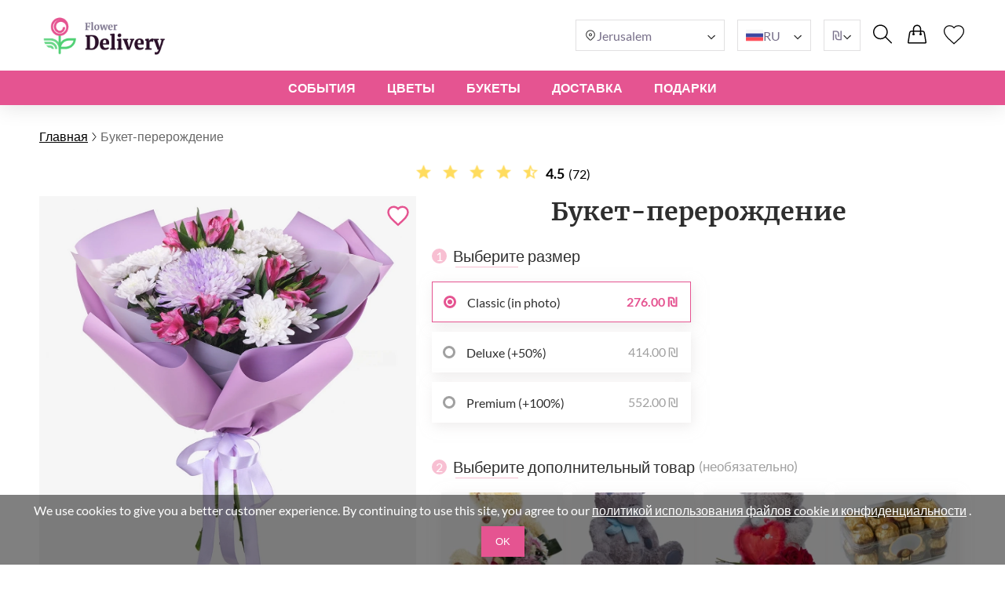

--- FILE ---
content_type: text/html; charset=UTF-8
request_url: https://flowerdelivery.co.il/ru/rebirth-bouquet/
body_size: 23616
content:
<!DOCTYPE html>
<html lang="ru">
<head>
    <meta charset="UTF-8" />
    <meta http-equiv="X-UA-Compatible" content="IE=edge" />
    <title>Букет-перерождение | Доставка по Иерусалиму и всему Израилю</title>

    <link rel="canonical" href="https://flowerdelivery.co.il/ru/rebirth-bouquet/" />
    <link rel="alternate" hreflang="en-GB" href="https://myexpressflowers.co.uk/rebirth-bouquet/" />
    <link rel="alternate" hreflang="x-default" href="https://myexpressflowers.co.uk/rebirth-bouquet/" />
    <link rel="alternate" hreflang="en-CY" href="https://myexpressflowers.com.cy/rebirth-bouquet/" />
    <link rel="alternate" hreflang="ru-CY" href="https://myexpressflowers.com.cy/ru/rebirth-bouquet/" />
    <link rel="alternate" hreflang="el-CY" href="https://myexpressflowers.com.cy/el/rebirth-bouquet/" />
    <link rel="alternate" hreflang="en-QA" href="https://flowerdelivery.qa/rebirth-bouquet/" />
    <link rel="alternate" hreflang="en-BE" href="https://bloemenexpress.be/en/rebirth-bouquet/" />
    <link rel="alternate" hreflang="nl-BE" href="https://bloemenexpress.be/herboren-boeket/" />
    <link rel="alternate" hreflang="fr-BE" href="https://bloemenexpress.be/fr/bouquet-de-la-renaissance/" />
    <link rel="alternate" hreflang="en-EE" href="https://lilledesaatmine.ee/en/rebirth-bouquet/" />
    <link rel="alternate" hreflang="ru-EE" href="https://lilledesaatmine.ee/ru/rebirth-bouquet/" />
    <link rel="alternate" hreflang="et-EE" href="https://lilledesaatmine.ee/taassunni-bukett/" />
    <link rel="alternate" hreflang="en-TR" href="https://cicekdeniz.com/en/rebirth-bouquet/" />
    <link rel="alternate" hreflang="ru-TR" href="https://cicekdeniz.com/ru/rebirth-bouquet/" />
    <link rel="alternate" hreflang="tr" href="https://cicekdeniz.com/yeniden-dogus-buketi/" />
    <link rel="alternate" hreflang="en-AE" href="https://expressflowers.ae/rebirth-bouquet/" />
    <link rel="alternate" hreflang="ru-AE" href="https://expressflowers.ae/ru/rebirth-bouquet/" />
    <link rel="alternate" hreflang="en-NO" href="https://ekspressblomster.no/en/rebirth-bouquet/" />
    <link rel="alternate" hreflang="no" href="https://ekspressblomster.no/ny-start-bukett/" />
    <link rel="alternate" hreflang="en-HU" href="https://expresszvirag.hu/en/rebirth-bouquet/" />
    <link rel="alternate" hreflang="hu" href="https://expresszvirag.hu/ujjaszuletes-csokor/" />
    <link rel="alternate" hreflang="en-GR" href="https://expressflowers.gr/en/rebirth-bouquet/" />
    <link rel="alternate" hreflang="el-GR" href="https://expressflowers.gr/mpoyketo-anagennhshs/" />
    <link rel="alternate" hreflang="en-IL" href="https://flowerdelivery.co.il/en/rebirth-bouquet/" />
    <link rel="alternate" hreflang="ru-IL" href="https://flowerdelivery.co.il/ru/rebirth-bouquet/" />
    <link rel="alternate" hreflang="he-IL" href="https://flowerdelivery.co.il/rebirth-bouquet/" />
    <link rel="alternate" hreflang="en-FI" href="https://kukkaexpress.fi/en/rebirth-bouquet/" />
    <link rel="alternate" hreflang="fi" href="https://kukkaexpress.fi/uudelleensyntymisen-kukkakimppu/" />
    <link rel="alternate" hreflang="en-RS" href="https://cvetekspres.rs/en/rebirth-bouquet/" />
    <link rel="alternate" hreflang="ru-RS" href="https://cvetekspres.rs/ru/rebirth-bouquet/" />
    <link rel="alternate" hreflang="sr-RS" href="https://cvetekspres.rs/buket-ponovnog-rođenja/" />
    <link rel="alternate" hreflang="en-PT" href="https://floresexpress.pt/en/rebirth-bouquet/" />
    <link rel="alternate" hreflang="pt" href="https://floresexpress.pt/buque-de-renascimento/" />
    <link rel="alternate" hreflang="en-DK" href="https://eflowers.dk/en/rebirth-bouquet/" />
    <link rel="alternate" hreflang="da-DK" href="https://eflowers.dk/genfoedsel-buket/" />
    <link rel="alternate" hreflang="en-CH" href="https://expressflowers.ch/en/rebirth-bouquet/" />
    <link rel="alternate" hreflang="fr-CH" href="https://expressflowers.ch/fr/bouquet-de-la-renaissance/" />
    <link rel="alternate" hreflang="de-CH" href="https://expressflowers.ch/lebensstrauss/" />
    <link rel="alternate" hreflang="en-AT" href="https://blumen365.at/en/rebirth-bouquet/" />
    <link rel="alternate" hreflang="de-AT" href="https://blumen365.at/wiedergeburt-strauss/" />

    <meta name="description" content="Закажите букет «Букет-перерождение» прямо сейчас с экспресс-доставкой по Иерусалиму и всему Израилю до вашего порога." />
    <meta name="viewport" content="width=device-width, initial-scale=1.0" />
    <!-- Google Tag Manager -->
<script>(function(w,d,s,l,i){w[l]=w[l]||[];w[l].push({'gtm.start':
new Date().getTime(),event:'gtm.js'});var f=d.getElementsByTagName(s)[0],
j=d.createElement(s),dl=l!='dataLayer'?'&l='+l:'';j.async=true;j.src=
'https://www.googletagmanager.com/gtm.js?id='+i+dl;f.parentNode.insertBefore(j,f);
})(window,document,'script','dataLayer','GTM-5JLGX5V5');</script>
<!-- End Google Tag Manager -->
<meta name="google-site-verification" content="69Rcs6TQzxu8tZetFjGFwopDJbq_X2lfoMNDvP0LbXs" />

    <link rel="shortcut icon" href="https://flowerdelivery.co.il/favicon.ico" type="image/x-icon" />

    <link rel="stylesheet" href="https://flowerdelivery.co.il/theme/common/css/style.css" />
    <link rel="stylesheet" href="https://flowerdelivery.co.il/theme/common/css/daterangepicker.css" />
    <link rel="stylesheet" href="https://flowerdelivery.co.il/theme/common/css/owl.carousel.min.css" />


    <script type="application/ld+json">
{
  "@context": "https://schema.org/",
  "@type": "Product",
  "sku": "4364",
  "name": "Букет-перерождение",
  "image": "https://flowerdelivery.co.il/storage/images/1eb80641ae0d4d205e9d91c4383865d7.jpg",
  "description": "Легкий букет из альстромерий и хризантем подобен глотку свежего воздуха. Нежные оттенки, приятные глазу, успокаивают и поднимают настроение даже в самый безрадостный день.",
  "brand": {
    "@type": "Brand",
    "name": "flowerdelivery.co.il"
  },
  "aggregateRating": {
    "@type": "AggregateRating",
    "bestRating": "5",
    "worstRating": "1",
    "ratingValue": "4.5",
    "ratingCount": "72"
  },
  "offers": {
    "@type": "Offer",
    "url": "https://flowerdelivery.co.il/ru/rebirth-bouquet/",
    "price": "276",
    "priceCurrency": "ILS",
    "itemCondition": "https://schema.org/NewCondition",
    "availability": "https://schema.org/InStock"
  }
}
</script>
    <script type="application/ld+json">
{
  "@context": "https://schema.org",
  "@type": "Event",
  "name": "🌹 Mother's Day",
  "endDate": "2026-05-15",
  "startDate": "2026-05-01",
  "description": "Легкий букет из альстромерий и хризантем подобен глотку свежего воздуха. Нежные оттенки, приятные глазу, успокаивают и поднимают настроение даже в самый безрадостный день.",
  "eventStatus": "https://schema.org/EventScheduled",
  "eventAttendanceMode": "https://schema.org/OnlineEventAttendanceMode",
  "location": {
    "@type": "VirtualLocation",
    "url": "https://flowerdelivery.co.il/ru/rebirth-bouquet/"
  }
}
</script>

<script type="application/ld+json">
{
  "@context": "https://schema.org",
  "@type": "Event",
  "name": "💐 Father's Day",
  "endDate": "2026-06-19",
  "startDate": "2026-06-10",
  "description": "Легкий букет из альстромерий и хризантем подобен глотку свежего воздуха. Нежные оттенки, приятные глазу, успокаивают и поднимают настроение даже в самый безрадостный день.",
  "eventStatus": "https://schema.org/EventScheduled",
  "eventAttendanceMode": "https://schema.org/OnlineEventAttendanceMode",
  "location": {
    "@type": "VirtualLocation",
    "url": "https://flowerdelivery.co.il/ru/rebirth-bouquet/"
  }
}
</script>

<script type="application/ld+json">
{
  "@context": "https://schema.org",
  "@type": "Event",
  "name": "🎄 Christmas",
  "endDate": "2026-12-25",
  "startDate": "2026-12-17",
  "description": "Легкий букет из альстромерий и хризантем подобен глотку свежего воздуха. Нежные оттенки, приятные глазу, успокаивают и поднимают настроение даже в самый безрадостный день.",
  "eventStatus": "https://schema.org/EventScheduled",
  "eventAttendanceMode": "https://schema.org/OnlineEventAttendanceMode",
  "location": {
    "@type": "VirtualLocation",
    "url": "https://flowerdelivery.co.il/ru/rebirth-bouquet/"
  }
}
</script>
    <script type="application/ld+json">
{
  "@context": "https://schema.org/",
  "@type": "BreadcrumbList",
  "itemListElement": [{
    "@type": "ListItem",
    "position": 1,
    "name": "Главная",
    "item": "https://flowerdelivery.co.il"
  },{
    "@type": "ListItem",
    "position": 2,
    "name": "Букет-перерождение",
    "item": "https://flowerdelivery.co.il/ru/rebirth-bouquet/"
  }]
}
</script>
    <script type="application/ld+json">
    {
      "@context": "https://schema.org",
      "foundingDate": "2022",
      "@type": "Organization",
      "name": "flowerdelivery.co.il",
      "url": "https://flowerdelivery.co.il",
      "email": "contact@flowerdelivery.co.il",
      "telephone": "+972584992013",
      "logo": "",
      "address": {
        "@type": "PostalAddress",
        "postalCode": "9458123",
        "addressCountry": "IL",
        "addressLocality": "Jerusalem",
        "streetAddress": "General Pierre Koenig St 10"
      },
      "contactPoint": {
        "@type": "ContactPoint",
        "contactType": "customer service",
        "telephone": "+972584992013",
        "areaServed": "IL",
        "availableLanguage": ["en","ru","he"]
    },
    "sameAs" : [
        "https://www.facebook.com/myexpressflowers/",
        "https://www.instagram.com/myexpressflowers/",
        "https://www.youtube.com/channel/UCnIRJolCNF9GFmWGQlUlalw/about",
        "https://twitter.com/myexpressflower",
        "https://www.pinterest.com/myexpressflowers/"
    ]
  }
</script></head>



<body data-direction="ltr">

<!-- Google Tag Manager (noscript) -->
<noscript><iframe src="https://www.googletagmanager.com/ns.html?id=GTM-5JLGX5V5"
height="0" width="0" style="display:none;visibility:hidden"></iframe></noscript>
<!-- End Google Tag Manager (noscript) -->


<div class="header-bg"></div>
    <header>
        <div class="header-wrapper">
            <div class="header-top">
                <div class="header-left-block">
                    <div class="header-burger-menu">
                        <div class="header-burger-menu__icon-open">
                            <svg width="23" height="19" viewBox="0 0 23 19" fill="none" xmlns="http://www.w3.org/2000/svg">
                                <path fill="black"
                                    d="M0.280825 2.20757C0.0920737 2.01877 0 1.77932 0 1.48922C0 1.19912 0.0920737 0.959676 0.280825 0.77088C0.469576 0.582085 0.708967 0.48999 0.998999 0.48999H22.001C22.291 0.48999 22.5304 0.582085 22.7192 0.77088C22.9079 0.959676 23 1.19912 23 1.48922C23 1.77932 22.9079 2.01877 22.7192 2.20757C22.5304 2.39636 22.291 2.48846 22.001 2.48846H0.998999C0.708967 2.48846 0.469576 2.39636 0.280825 2.20757ZM22.7192 8.77395C22.9079 8.96275 23 9.20219 23 9.49229C23 9.78239 22.9079 10.0218 22.7192 10.2106C22.5304 10.3994 22.291 10.4915 22.001 10.4915H0.998999C0.708967 10.4915 0.469576 10.3994 0.280825 10.2106C0.0920737 10.0218 0 9.78239 0 9.49229C0 9.20219 0.0920737 8.96275 0.280825 8.77395C0.469576 8.58516 0.708967 8.49306 0.998999 8.49306H22.001C22.291 8.49306 22.5304 8.58516 22.7192 8.77395ZM22.7192 16.7724C22.9079 16.9612 23 17.2007 23 17.4908C23 17.7809 22.9079 18.0203 22.7192 18.2091C22.5304 18.3979 22.291 18.49 22.001 18.49H0.998999C0.708967 18.49 0.469576 18.3979 0.280825 18.2091C0.0920737 18.0203 0 17.7809 0 17.4908C0 17.2007 0.0920737 16.9612 0.280825 16.7724C0.469576 16.5836 0.708967 16.4915 0.998999 16.4915H22.001C22.291 16.4915 22.5304 16.5882 22.7192 16.7724Z"
                                />
                            </svg>
                        </div>
                        <div class="header-burger-menu__icon-close">
                            <svg xmlns="http://www.w3.org/2000/svg" width="28" height="28" viewBox="0 0 28 28" fill="none">
                                <path d="M22.0723 5L23 5.92772L5.92769 22.9993L5 22.0723L22.0723 5Z" fill="black"/>
                                <path d="M5.92769 5L23 22.0716L22.0723 23L5 5.92838L5.92769 5Z" fill="black"/>
                            </svg>
                        </div>
                        <div class="header-mobile-menu-wrapper">
                            <ul class="header-mobile-menu">
                                                                    <li class="header-mobile-menu-item">
                                        <a href="/ru/occasions/" class="header-mobile-menu-item__title">
                                            События
                                                                                            <div class="header-mobile-menu-item__icon-open">
                                                    <svg xmlns="http://www.w3.org/2000/svg" width="12" height="12" viewBox="0 0 12 12" fill="none">
                                                        <path d="M1.5374 3.47498C1.6624 3.34998 1.8104 3.28748 1.9814 3.28748C2.15207 3.28748 2.2999 3.34998 2.4249 3.47498L6.0874 7.13748L9.7624 3.46248C9.87907 3.34581 10.0249 3.28748 10.1999 3.28748C10.3749 3.28748 10.5249 3.34998 10.6499 3.47498C10.7749 3.59998 10.8374 3.74798 10.8374 3.91898C10.8374 4.08964 10.7749 4.23748 10.6499 4.36248L6.4374 8.56248C6.3874 8.61248 6.33324 8.64798 6.2749 8.66898C6.21657 8.68964 6.15407 8.69998 6.0874 8.69998C6.02074 8.69998 5.95824 8.68964 5.8999 8.66898C5.84157 8.64798 5.7874 8.61248 5.7374 8.56248L1.5249 4.34997C1.40824 4.23331 1.3499 4.08964 1.3499 3.91898C1.3499 3.74798 1.4124 3.59998 1.5374 3.47498Z" fill="#2E2E2E"/>
                                                    </svg>
                                                </div>
                                                                                    </a>

                                                                                    <ul class="header-mobile-submenu header-mega-submenu">
                                                                                                    <li class="header-mobile-submenu-col">
                                                                                                                    <a href="/ru/wedding-flowers/"
                                                            class="header-mobile-submenu-item header-submenu-title"
                                                            >
                                                                                                                                Свадьба
                                                            </a>
                                                                                                                    <a href="/ru/romantic-flowers/"
                                                            class="header-mobile-submenu-item"
                                                            >
                                                                                                                                Романтические букеты
                                                            </a>
                                                                                                                    <a href="/ru/im-sorry-flowers/"
                                                            class="header-mobile-submenu-item"
                                                            >
                                                                                                                                Цветы для извинения
                                                            </a>
                                                                                                                    <a href="/ru/thank-you-flowers/"
                                                            class="header-mobile-submenu-item"
                                                            >
                                                                                                                                Благодарность
                                                            </a>
                                                                                                                    <a href="/ru/new-baby-flowers/"
                                                            class="header-mobile-submenu-item"
                                                            >
                                                                                                                                Рождение ребенка
                                                            </a>
                                                                                                                    <a href="/ru/corporate-flowers/"
                                                            class="header-mobile-submenu-item"
                                                            >
                                                                                                                                Деловой подарок
                                                            </a>
                                                                                                                    <a href="/ru/graduation-flowers/"
                                                            class="header-mobile-submenu-item"
                                                            >
                                                                                                                                Выпускной
                                                            </a>
                                                                                                            </li>
                                                                                                    <li class="header-mobile-submenu-col">
                                                                                                                    <a href="/ru/new-home-flowers/"
                                                            class="header-mobile-submenu-item"
                                                            >
                                                                                                                                Новоселье
                                                            </a>
                                                                                                                    <a href="/ru/anniversary-flowers/"
                                                            class="header-mobile-submenu-item"
                                                            >
                                                                                                                                Юбилей
                                                            </a>
                                                                                                                    <a href="/ru/christmas-flowers/"
                                                            class="header-mobile-submenu-item"
                                                            >
                                                                                                                                Рождество
                                                            </a>
                                                                                                                    <a href="/ru/welcome-home-flowers/"
                                                            class="header-mobile-submenu-item"
                                                            >
                                                                                                                                С возвращением
                                                            </a>
                                                                                                                    <a href="/ru/good-luck-flowers/"
                                                            class="header-mobile-submenu-item"
                                                            >
                                                                                                                                Удачи
                                                            </a>
                                                                                                                    <a href="/ru/get-well-soon-flowers/"
                                                            class="header-mobile-submenu-item"
                                                            >
                                                                                                                                Выздоравливай
                                                            </a>
                                                                                                            </li>
                                                                                                    <li class="header-mobile-submenu-col">
                                                                                                                    <a href="/ru/funeral-flowers/"
                                                            class="header-mobile-submenu-item"
                                                            >
                                                                                                                                Букеты на похороны
                                                            </a>
                                                                                                                    <a href="/ru/valentines-day-flowers/"
                                                            class="header-mobile-submenu-item"
                                                            >
                                                                                                                                День Святого Валентина
                                                            </a>
                                                                                                                    <a href="/ru/international-womens-day-flowers/"
                                                            class="header-mobile-submenu-item"
                                                            >
                                                                                                                                8 марта
                                                            </a>
                                                                                                                    <a href="/ru/easter-flowers/"
                                                            class="header-mobile-submenu-item"
                                                            >
                                                                                                                                Пасха
                                                            </a>
                                                                                                                    <a href="/ru/mothers-day-flowers/"
                                                            class="header-mobile-submenu-item"
                                                            >
                                                                                                                                День Матери
                                                            </a>
                                                                                                                    <a href="/ru/fathers-day-flowers/"
                                                            class="header-mobile-submenu-item"
                                                            >
                                                                                                                                День Отца
                                                            </a>
                                                                                                            </li>
                                                                                                    <li class="header-mobile-submenu-col">
                                                                                                                    <a href="/ru/birthday-flowers/"
                                                            class="header-mobile-submenu-item header-submenu-title"
                                                            >
                                                                                                                                День Pождения
                                                            </a>
                                                                                                                    <a href="/ru/birthday-flowers-for-mum/"
                                                            class="header-mobile-submenu-item"
                                                            >
                                                                                                                                День Рождения мамы
                                                            </a>
                                                                                                                    <a href="/ru/birthday-flowers-for-dad/"
                                                            class="header-mobile-submenu-item"
                                                            >
                                                                                                                                День Pождения папы
                                                            </a>
                                                                                                                    <a href="/ru/birthday-flowers-for-sister/"
                                                            class="header-mobile-submenu-item"
                                                            >
                                                                                                                                День Рождения сестры
                                                            </a>
                                                                                                                    <a href="/ru/birthday-flowers-for-brother/"
                                                            class="header-mobile-submenu-item"
                                                            >
                                                                                                                                День Pождения брата
                                                            </a>
                                                                                                                    <a href="/ru/birthday-flowers-for-friend/"
                                                            class="header-mobile-submenu-item"
                                                            >
                                                                                                                                День Рождения друга
                                                            </a>
                                                                                                            </li>
                                                                                                    <li class="header-mobile-submenu-col">
                                                                                                                    <a href="/ru/birthday-flowers-for-wife/"
                                                            class="header-mobile-submenu-item"
                                                            >
                                                                                                                                День рождения жены
                                                            </a>
                                                                                                                    <a href="/ru/birthday-flowers-for-daughter/"
                                                            class="header-mobile-submenu-item"
                                                            >
                                                                                                                                День Pождения дочери
                                                            </a>
                                                                                                                    <a href="/ru/birthday-flowers-for-grandmother/"
                                                            class="header-mobile-submenu-item"
                                                            >
                                                                                                                                День Pождения бабушки
                                                            </a>
                                                                                                                    <a href="/ru/birthday-flowers-for-grandfather/"
                                                            class="header-mobile-submenu-item"
                                                            >
                                                                                                                                День Pождения дедушки
                                                            </a>
                                                                                                            </li>
                                                                                            </ul>
                                                                            </li>
                                                                    <li class="header-mobile-menu-item">
                                        <a href="/ru/flowers/" class="header-mobile-menu-item__title">
                                            Цветы
                                                                                            <div class="header-mobile-menu-item__icon-open">
                                                    <svg xmlns="http://www.w3.org/2000/svg" width="12" height="12" viewBox="0 0 12 12" fill="none">
                                                        <path d="M1.5374 3.47498C1.6624 3.34998 1.8104 3.28748 1.9814 3.28748C2.15207 3.28748 2.2999 3.34998 2.4249 3.47498L6.0874 7.13748L9.7624 3.46248C9.87907 3.34581 10.0249 3.28748 10.1999 3.28748C10.3749 3.28748 10.5249 3.34998 10.6499 3.47498C10.7749 3.59998 10.8374 3.74798 10.8374 3.91898C10.8374 4.08964 10.7749 4.23748 10.6499 4.36248L6.4374 8.56248C6.3874 8.61248 6.33324 8.64798 6.2749 8.66898C6.21657 8.68964 6.15407 8.69998 6.0874 8.69998C6.02074 8.69998 5.95824 8.68964 5.8999 8.66898C5.84157 8.64798 5.7874 8.61248 5.7374 8.56248L1.5249 4.34997C1.40824 4.23331 1.3499 4.08964 1.3499 3.91898C1.3499 3.74798 1.4124 3.59998 1.5374 3.47498Z" fill="#2E2E2E"/>
                                                    </svg>
                                                </div>
                                                                                    </a>

                                                                                    <ul class="header-mobile-submenu header-mega-submenu">
                                                                                                    <li class="header-mobile-submenu-col">
                                                                                                                    <a href="#"
                                                            class="header-mobile-submenu-item header-submenu-title"
                                                            >
                                                                                                                                По типу
                                                            </a>
                                                                                                                    <a href="/ru/roses-delivery/"
                                                            class="header-mobile-submenu-item"
                                                            >
                                                                                                                                Розы
                                                            </a>
                                                                                                                    <a href="/ru/peonies-delivery/"
                                                            class="header-mobile-submenu-item"
                                                            >
                                                                                                                                Пионы
                                                            </a>
                                                                                                                    <a href="/ru/lilies-delivery/"
                                                            class="header-mobile-submenu-item"
                                                            >
                                                                                                                                Лилии
                                                            </a>
                                                                                                                    <a href="/ru/tulips-delivery/"
                                                            class="header-mobile-submenu-item"
                                                            >
                                                                                                                                Тюльпаны
                                                            </a>
                                                                                                                    <a href="/ru/gerberas-delivery/"
                                                            class="header-mobile-submenu-item"
                                                            >
                                                                                                                                Герберы
                                                            </a>
                                                                                                                    <a href="/ru/hydrangea-delivery/"
                                                            class="header-mobile-submenu-item"
                                                            >
                                                                                                                                Гортензии
                                                            </a>
                                                                                                            </li>
                                                                                                    <li class="header-mobile-submenu-col">
                                                                                                                    <a href="/ru/sunflowers-delivery/"
                                                            class="header-mobile-submenu-item"
                                                            >
                                                                                                                                Подсолнухи
                                                            </a>
                                                                                                                    <a href="/ru/alstroemerias-delivery/"
                                                            class="header-mobile-submenu-item"
                                                            >
                                                                                                                                Aльстромерии
                                                            </a>
                                                                                                                    <a href="/ru/chrysanthemums-delivery/"
                                                            class="header-mobile-submenu-item"
                                                            >
                                                                                                                                Хризантемы
                                                            </a>
                                                                                                                    <a href="/ru/orchids-delivery/"
                                                            class="header-mobile-submenu-item"
                                                            >
                                                                                                                                Орхидеи
                                                            </a>
                                                                                                                    <a href="/ru/irises-delivery/"
                                                            class="header-mobile-submenu-item"
                                                            >
                                                                                                                                Ирисы
                                                            </a>
                                                                                                                    <a href="/ru/carnations-delivery/"
                                                            class="header-mobile-submenu-item"
                                                            >
                                                                                                                                Гвоздики
                                                            </a>
                                                                                                            </li>
                                                                                                    <li class="header-mobile-submenu-col">
                                                                                                                    <a href="#"
                                                            class="header-mobile-submenu-item header-submenu-title"
                                                            >
                                                                                                                                По сезонам
                                                            </a>
                                                                                                                    <a href="/ru/summer-flowers/"
                                                            class="header-mobile-submenu-item"
                                                            >
                                                                                                                                Летние букеты
                                                            </a>
                                                                                                                    <a href="/ru/spring-flowers/"
                                                            class="header-mobile-submenu-item"
                                                            >
                                                                                                                                Весенние букеты
                                                            </a>
                                                                                                                    <a href="/ru/autumn-flowers/"
                                                            class="header-mobile-submenu-item"
                                                            >
                                                                                                                                Осенние букеты
                                                            </a>
                                                                                                                    <a href="/ru/winter-flowers/"
                                                            class="header-mobile-submenu-item"
                                                            >
                                                                                                                                Зимние букеты
                                                            </a>
                                                                                                            </li>
                                                                                                    <li class="header-mobile-submenu-col">
                                                                                                                    <a href="#"
                                                            class="header-mobile-submenu-item header-submenu-title"
                                                            >
                                                                                                                                По цвету
                                                            </a>
                                                                                                                    <a href="/ru/red-bouquets/"
                                                            class="header-mobile-submenu-item"
                                                            >
                                                                                                                                    <span class="color-circle" style="background: #E32A2A"></span>
                                                                                                                                Красные
                                                            </a>
                                                                                                                    <a href="/ru/blue-bouquets/"
                                                            class="header-mobile-submenu-item"
                                                            >
                                                                                                                                    <span class="color-circle" style="background: #2A8DE9"></span>
                                                                                                                                Голубые
                                                            </a>
                                                                                                                    <a href="/ru/pink-bouquets/"
                                                            class="header-mobile-submenu-item"
                                                            >
                                                                                                                                    <span class="color-circle" style="background: #EF31BA"></span>
                                                                                                                                Розовые
                                                            </a>
                                                                                                                    <a href="/ru/yellow-bouquets/"
                                                            class="header-mobile-submenu-item"
                                                            >
                                                                                                                                    <span class="color-circle" style="background: #E9D526"></span>
                                                                                                                                Желтые
                                                            </a>
                                                                                                                    <a href="/ru/orange-bouquets/"
                                                            class="header-mobile-submenu-item"
                                                            >
                                                                                                                                    <span class="color-circle" style="background: #EF9F28"></span>
                                                                                                                                Оранжевые
                                                            </a>
                                                                                                                    <a href="/ru/white-bouquets/"
                                                            class="header-mobile-submenu-item"
                                                            >
                                                                                                                                    <span class="color-circle" style="background: #FFFFFF"></span>
                                                                                                                                Белые
                                                            </a>
                                                                                                                    <a href="/ru/pastel-bouquets/"
                                                            class="header-mobile-submenu-item"
                                                            >
                                                                                                                                    <span class="color-circle" style="background: #FFF7E3"></span>
                                                                                                                                Пастельные
                                                            </a>
                                                                                                            </li>
                                                                                                    <li class="header-mobile-submenu-col">
                                                                                                                    <a href="/ru/multicolor-bouquets/"
                                                            class="header-mobile-submenu-item"
                                                            >
                                                                                                                                    <span class="color-circle" style="background: #000000"></span>
                                                                                                                                Разноцветные
                                                            </a>
                                                                                                                    <a href="/ru/violet-bouquets/"
                                                            class="header-mobile-submenu-item"
                                                            >
                                                                                                                                    <span class="color-circle" style="background: #6A31E4"></span>
                                                                                                                                Фиолетовые
                                                            </a>
                                                                                                                    <a href="#"
                                                            class="header-mobile-submenu-item header-submenu-title"
                                                            >
                                                                                                                                По цене
                                                            </a>
                                                                                                                    <a href="/ru/flowers-under-50/"
                                                            class="header-mobile-submenu-item"
                                                            >
                                                                                                                                до $50
                                                            </a>
                                                                                                                    <a href="/ru/flowers-under-80/"
                                                            class="header-mobile-submenu-item"
                                                            >
                                                                                                                                до $80
                                                            </a>
                                                                                                                    <a href="/ru/flowers-under-100/"
                                                            class="header-mobile-submenu-item"
                                                            >
                                                                                                                                до $100
                                                            </a>
                                                                                                                    <a href="/ru/flowers-under-150/"
                                                            class="header-mobile-submenu-item"
                                                            >
                                                                                                                                до $150
                                                            </a>
                                                                                                                    <a href="/ru/flowers-under-200/"
                                                            class="header-mobile-submenu-item"
                                                            >
                                                                                                                                до $200
                                                            </a>
                                                                                                            </li>
                                                                                            </ul>
                                                                            </li>
                                                                    <li class="header-mobile-menu-item">
                                        <a href="#" class="header-mobile-menu-item__title">
                                            БУКЕТЫ
                                                                                            <div class="header-mobile-menu-item__icon-open">
                                                    <svg xmlns="http://www.w3.org/2000/svg" width="12" height="12" viewBox="0 0 12 12" fill="none">
                                                        <path d="M1.5374 3.47498C1.6624 3.34998 1.8104 3.28748 1.9814 3.28748C2.15207 3.28748 2.2999 3.34998 2.4249 3.47498L6.0874 7.13748L9.7624 3.46248C9.87907 3.34581 10.0249 3.28748 10.1999 3.28748C10.3749 3.28748 10.5249 3.34998 10.6499 3.47498C10.7749 3.59998 10.8374 3.74798 10.8374 3.91898C10.8374 4.08964 10.7749 4.23748 10.6499 4.36248L6.4374 8.56248C6.3874 8.61248 6.33324 8.64798 6.2749 8.66898C6.21657 8.68964 6.15407 8.69998 6.0874 8.69998C6.02074 8.69998 5.95824 8.68964 5.8999 8.66898C5.84157 8.64798 5.7874 8.61248 5.7374 8.56248L1.5249 4.34997C1.40824 4.23331 1.3499 4.08964 1.3499 3.91898C1.3499 3.74798 1.4124 3.59998 1.5374 3.47498Z" fill="#2E2E2E"/>
                                                    </svg>
                                                </div>
                                                                                    </a>

                                                                                    <ul class="header-mobile-submenu header-mega-submenu">
                                                                                                    <li class="header-mobile-submenu-col">
                                                                                                                    <a href="/ru/all-bouquets/"
                                                            class="header-mobile-submenu-item"
                                                            >
                                                                                                                                Все букеты
                                                            </a>
                                                                                                            </li>
                                                                                                    <li class="header-mobile-submenu-col">
                                                                                                                    <a href="/ru/flowers-in-a-box/"
                                                            class="header-mobile-submenu-item"
                                                            >
                                                                                                                                Цветы в коробках
                                                            </a>
                                                                                                            </li>
                                                                                                    <li class="header-mobile-submenu-col">
                                                                                                                    <a href="/ru/flower-baskets/"
                                                            class="header-mobile-submenu-item"
                                                            >
                                                                                                                                Цветочные корзины
                                                            </a>
                                                                                                            </li>
                                                                                                    <li class="header-mobile-submenu-col">
                                                                                                                    <a href="/ru/large-bouquets/"
                                                            class="header-mobile-submenu-item"
                                                            >
                                                                                                                                Большие букеты
                                                            </a>
                                                                                                            </li>
                                                                                                    <li class="header-mobile-submenu-col">
                                                                                                                    <a href="/ru/miniature-bouquets/"
                                                            class="header-mobile-submenu-item"
                                                            >
                                                                                                                                Миниатюрные букеты
                                                            </a>
                                                                                                            </li>
                                                                                                    <li class="header-mobile-submenu-col">
                                                                                                                    <a href="/ru/flower-arrangements-for-kids/"
                                                            class="header-mobile-submenu-item"
                                                            >
                                                                                                                                Композиции для детей
                                                            </a>
                                                                                                            </li>
                                                                                                    <li class="header-mobile-submenu-col">
                                                                                                                    <a href="/ru/luxury-flowers/"
                                                            class="header-mobile-submenu-item"
                                                            >
                                                                                                                                Роскошные цветы
                                                            </a>
                                                                                                            </li>
                                                                                            </ul>
                                                                            </li>
                                                                    <li class="header-mobile-menu-item">
                                        <a href="#" class="header-mobile-menu-item__title">
                                            ДОСТАВКА
                                                                                            <div class="header-mobile-menu-item__icon-open">
                                                    <svg xmlns="http://www.w3.org/2000/svg" width="12" height="12" viewBox="0 0 12 12" fill="none">
                                                        <path d="M1.5374 3.47498C1.6624 3.34998 1.8104 3.28748 1.9814 3.28748C2.15207 3.28748 2.2999 3.34998 2.4249 3.47498L6.0874 7.13748L9.7624 3.46248C9.87907 3.34581 10.0249 3.28748 10.1999 3.28748C10.3749 3.28748 10.5249 3.34998 10.6499 3.47498C10.7749 3.59998 10.8374 3.74798 10.8374 3.91898C10.8374 4.08964 10.7749 4.23748 10.6499 4.36248L6.4374 8.56248C6.3874 8.61248 6.33324 8.64798 6.2749 8.66898C6.21657 8.68964 6.15407 8.69998 6.0874 8.69998C6.02074 8.69998 5.95824 8.68964 5.8999 8.66898C5.84157 8.64798 5.7874 8.61248 5.7374 8.56248L1.5249 4.34997C1.40824 4.23331 1.3499 4.08964 1.3499 3.91898C1.3499 3.74798 1.4124 3.59998 1.5374 3.47498Z" fill="#2E2E2E"/>
                                                    </svg>
                                                </div>
                                                                                    </a>

                                                                                    <ul class="header-mobile-submenu header-mega-submenu">
                                                                                                    <li class="header-mobile-submenu-col">
                                                                                                                    <a href="/ru/same-day-flowers/"
                                                            class="header-mobile-submenu-item header-submenu-title"
                                                            >
                                                                                                                                В этот же день
                                                            </a>
                                                                                                                    <a href="/ru/next-day-flowers/"
                                                            class="header-mobile-submenu-item header-submenu-title"
                                                            >
                                                                                                                                На следующий день
                                                            </a>
                                                                                                            </li>
                                                                                                    <li class="header-mobile-submenu-col">
                                                                                                                    <a href="#"
                                                            class="header-mobile-submenu-item header-submenu-title"
                                                            >
                                                                                                                                
                                                            </a>
                                                                                                                    <a href="/ru/flower-delivery-tel-aviv/"
                                                            class="header-mobile-submenu-item"
                                                            >
                                                                                                                                Тель-Авив
                                                            </a>
                                                                                                                    <a href="/ru/flower-delivery-jerusalem/"
                                                            class="header-mobile-submenu-item"
                                                            >
                                                                                                                                Иерусалим
                                                            </a>
                                                                                                                    <a href="/ru/flower-delivery-haifa/"
                                                            class="header-mobile-submenu-item"
                                                            >
                                                                                                                                Хайфа
                                                            </a>
                                                                                                                    <a href="/ru/flower-delivery-petah-tikva/"
                                                            class="header-mobile-submenu-item"
                                                            >
                                                                                                                                Петах-Тиква
                                                            </a>
                                                                                                            </li>
                                                                                                    <li class="header-mobile-submenu-col">
                                                                                                                    <a href="/ru/flower-delivery-netanya/"
                                                            class="header-mobile-submenu-item"
                                                            >
                                                                                                                                Нетания
                                                            </a>
                                                                                                                    <a href="/ru/flower-delivery-beersheba/"
                                                            class="header-mobile-submenu-item"
                                                            >
                                                                                                                                Беэр-Шева
                                                            </a>
                                                                                                                    <a href="/ru/flower-delivery-rehovot/"
                                                            class="header-mobile-submenu-item"
                                                            >
                                                                                                                                Реховот
                                                            </a>
                                                                                                                    <a href="/ru/flower-delivery-ashkelon/"
                                                            class="header-mobile-submenu-item"
                                                            >
                                                                                                                                Ашкелон
                                                            </a>
                                                                                                                    <a href="/ru/flower-delivery-ashdod/"
                                                            class="header-mobile-submenu-item"
                                                            >
                                                                                                                                Ашдод
                                                            </a>
                                                                                                            </li>
                                                                                                    <li class="header-mobile-submenu-col">
                                                                                                                    <a href="/ru/flower-delivery-rishon-lezion/"
                                                            class="header-mobile-submenu-item"
                                                            >
                                                                                                                                Ришон-ле-Цион
                                                            </a>
                                                                                                                    <a href="/ru/flower-delivery-bnei-brak/"
                                                            class="header-mobile-submenu-item"
                                                            >
                                                                                                                                Бней-Брак
                                                            </a>
                                                                                                                    <a href="/ru/flower-delivery-holon/"
                                                            class="header-mobile-submenu-item"
                                                            >
                                                                                                                                Холон
                                                            </a>
                                                                                                                    <a href="/ru/flower-delivery-ramat-gan/"
                                                            class="header-mobile-submenu-item"
                                                            >
                                                                                                                                Рамат-Ган
                                                            </a>
                                                                                                            </li>
                                                                                            </ul>
                                                                            </li>
                                                                    <li class="header-mobile-menu-item">
                                        <a href="/ru/gifts/" class="header-mobile-menu-item__title">
                                            Подарки
                                                                                    </a>

                                                                            </li>
                                                            </ul>
                            <div class="header-mobile-options">
                                <div class="custom-select header-selector header-selector_city">
                                    <div class="custom-select__selected header-selector__selected">
                                                                                                                                                                                                                                                                                                                                                                                                                                                                                                                                                                        <svg xmlns="http://www.w3.org/2000/svg" width="16" height="16" viewBox="0 0 16 16" fill="none">
                                                        <path d="M3.89536 3.0453C4.98399 1.95668 6.46048 1.34509 8.00003 1.34509C9.53958 1.34509 11.0161 1.95668 12.1047 3.0453C13.1933 4.13393 13.8049 5.61042 13.8049 7.14997C13.8049 8.68952 13.1933 10.166 12.1047 11.2546L11.3134 12.0373C10.73 12.6093 9.97336 13.3453 9.0427 14.2453C8.76298 14.5158 8.38912 14.6669 8.00003 14.6669C7.61094 14.6669 7.23708 14.5158 6.95736 14.2453L4.63003 11.9813C4.3367 11.694 4.0927 11.452 3.89536 11.2546C3.35631 10.7156 2.9287 10.0757 2.63696 9.37141C2.34522 8.66713 2.19507 7.91228 2.19507 7.14997C2.19507 6.38765 2.34522 5.6328 2.63696 4.92852C2.9287 4.22424 3.35631 3.58432 3.89536 3.0453ZM11.3974 3.75197C10.9511 3.30578 10.4214 2.95185 9.83837 2.71039C9.25536 2.46894 8.6305 2.34468 7.99946 2.34471C7.36842 2.34474 6.74357 2.46906 6.16058 2.71057C5.5776 2.95209 5.04788 3.30607 4.6017 3.7523C4.15551 4.19853 3.80158 4.72828 3.56012 5.31129C3.31866 5.8943 3.1944 6.51917 3.19443 7.1502C3.19447 7.78124 3.31879 8.40609 3.5603 8.98908C3.80182 9.57207 4.1558 10.1018 4.60203 10.548L5.59403 11.5266C6.13936 12.0606 6.82603 12.7273 7.6527 13.5266C7.74591 13.6167 7.87044 13.667 8.00003 13.667C8.12962 13.667 8.25415 13.6167 8.34736 13.5266L10.6107 11.3266C10.924 11.0193 11.186 10.76 11.3974 10.548C12.2984 9.64692 12.8045 8.42487 12.8045 7.15063C12.8045 5.8764 12.2984 4.65434 11.3974 3.7533V3.75197ZM8.00003 5.33263C8.26285 5.33263 8.52309 5.3844 8.76591 5.48498C9.00872 5.58555 9.22935 5.73297 9.41519 5.91881C9.60103 6.10465 9.74844 6.32528 9.84902 6.56809C9.9496 6.8109 10.0014 7.07115 10.0014 7.33397C10.0014 7.59679 9.9496 7.85703 9.84902 8.09985C9.74844 8.34266 9.60103 8.56328 9.41519 8.74912C9.22935 8.93497 9.00872 9.08238 8.76591 9.18296C8.52309 9.28354 8.26285 9.3353 8.00003 9.3353C7.47566 9.32573 6.97599 9.1107 6.60854 8.73648C6.24109 8.36227 6.03522 7.85876 6.03522 7.3343C6.03522 6.80984 6.24109 6.30634 6.60854 5.93212C6.97599 5.5579 7.47566 5.34287 8.00003 5.3333V5.33263ZM8.00003 6.33263C7.73446 6.33263 7.47977 6.43813 7.29198 6.62592C7.10419 6.81371 6.9987 7.0684 6.9987 7.33397C6.9987 7.59954 7.10419 7.85423 7.29198 8.04202C7.47977 8.2298 7.73446 8.3353 8.00003 8.3353C8.26104 8.32857 8.50909 8.22015 8.69132 8.03316C8.87355 7.84617 8.97553 7.5954 8.97553 7.3343C8.97553 7.07321 8.87355 6.82244 8.69132 6.63545C8.50909 6.44846 8.26104 6.34004 8.00003 6.3333V6.33263Z" fill="#2E2E2E"/>
                                                    </svg>
                                                    <span class="custom-select__selected-text">Jerusalem</span>
                                                    <span class="header-selector__toggle">
                                                        <svg xmlns="http://www.w3.org/2000/svg" width="12" height="13" viewBox="0 0 12 13" fill="none">
                                                            <path d="M1.5374 4.97498C1.6624 4.84998 1.8104 4.78748 1.9814 4.78748C2.15207 4.78748 2.2999 4.84998 2.4249 4.97498L6.0874 8.63748L9.7624 4.96248C9.87907 4.84581 10.0249 4.78748 10.1999 4.78748C10.3749 4.78748 10.5249 4.84998 10.6499 4.97498C10.7749 5.09998 10.8374 5.24798 10.8374 5.41898C10.8374 5.58964 10.7749 5.73748 10.6499 5.86248L6.4374 10.0625C6.3874 10.1125 6.33324 10.148 6.2749 10.169C6.21657 10.1896 6.15407 10.2 6.0874 10.2C6.02074 10.2 5.95824 10.1896 5.8999 10.169C5.84157 10.148 5.7874 10.1125 5.7374 10.0625L1.5249 5.84997C1.40824 5.73331 1.3499 5.58964 1.3499 5.41898C1.3499 5.24798 1.4124 5.09998 1.5374 4.97498Z" fill="#2E2E2E"/>
                                                        </svg>
                                                    </span>
                                                                                                                                                                                                                                                                                                                                                                                                                                                                                                                                                                                                                                                                                                                                                                                                                                                                                                                                        </div>
                                    <input type="hidden"
                                        name="city_id"
                                        value="2417"
                                        class="custom-select__input"
                                    />
                                    <div class="custom-select-options header-selector-options">
                                                                                    <div data-value="2410" class="custom-select-options__item header-selector-options__item">
                                                Ashdod
                                            </div>
                                                                                    <div data-value="2411" class="custom-select-options__item header-selector-options__item">
                                                Ashkelon
                                            </div>
                                                                                    <div data-value="2412" class="custom-select-options__item header-selector-options__item">
                                                Beersheba
                                            </div>
                                                                                    <div data-value="10076" class="custom-select-options__item header-selector-options__item">
                                                Bnei Brak
                                            </div>
                                                                                    <div data-value="2417" class="custom-select-options__item header-selector-options__item">
                                                Jerusalem
                                            </div>
                                                                                    <div data-value="2418" class="custom-select-options__item header-selector-options__item">
                                                Netanya
                                            </div>
                                                                                    <div data-value="2419" class="custom-select-options__item header-selector-options__item">
                                                Petah Tikva
                                            </div>
                                                                                    <div data-value="10078" class="custom-select-options__item header-selector-options__item">
                                                Ramat Gan
                                            </div>
                                                                                    <div data-value="10079" class="custom-select-options__item header-selector-options__item">
                                                Rehovot
                                            </div>
                                                                                    <div data-value="10075" class="custom-select-options__item header-selector-options__item">
                                                Rishon Lezion
                                            </div>
                                                                                    <div data-value="2420" class="custom-select-options__item header-selector-options__item">
                                                Tel Aviv
                                            </div>
                                                                                    <div data-value="2414" class="custom-select-options__item header-selector-options__item">
                                                Haifa
                                            </div>
                                                                                    <div data-value="10077" class="custom-select-options__item header-selector-options__item">
                                                Holon
                                            </div>
                                                                            </div>
                                </div>

                                <div class="header-selectors">
                                                                            <div class="custom-select header-selector header-selector_langs">
                                            <div class="custom-select__selected header-selector__selected">
                                                <img class="header-selector__img"
                                                    src="/storage/2022/10/27/cdcac6697d12fd999c9d9ce2ae4f6fb9d2ad3def.png"
                                                    alt="Русский flag"
                                                />
                                                <span class="header-selector__name">ru</span>
                                                <span class="header-selector__toggle">
                                                    <svg xmlns="http://www.w3.org/2000/svg" width="12" height="13" viewBox="0 0 12 13" fill="none">
                                                        <path d="M1.5374 4.97498C1.6624 4.84998 1.8104 4.78748 1.9814 4.78748C2.15207 4.78748 2.2999 4.84998 2.4249 4.97498L6.0874 8.63748L9.7624 4.96248C9.87907 4.84581 10.0249 4.78748 10.1999 4.78748C10.3749 4.78748 10.5249 4.84998 10.6499 4.97498C10.7749 5.09998 10.8374 5.24798 10.8374 5.41898C10.8374 5.58964 10.7749 5.73748 10.6499 5.86248L6.4374 10.0625C6.3874 10.1125 6.33324 10.148 6.2749 10.169C6.21657 10.1896 6.15407 10.2 6.0874 10.2C6.02074 10.2 5.95824 10.1896 5.8999 10.169C5.84157 10.148 5.7874 10.1125 5.7374 10.0625L1.5249 5.84997C1.40824 5.73331 1.3499 5.58964 1.3499 5.41898C1.3499 5.24798 1.4124 5.09998 1.5374 4.97498Z" fill="#2E2E2E"/>
                                                    </svg>
                                                </span>
                                            </div>
                                            <ul class="custom-select-options header-selector-options">
                                                                                                    <li class="custom-select-options__item">
                                                        <a href="/en/rebirth-bouquet/" class="header-selector-options__item">
                                                            <img src="/storage/2022/10/27/a5b7a295cdf2157464bb24ed5173b38a3976756d.png"
                                                                class="header-selector__img"
                                                                alt="English flag"
                                                            />
                                                            <span class="header-selector__name">en</span>
                                                        </a>
                                                    </li>
                                                                                                    <li class="custom-select-options__item">
                                                        <a href="/rebirth-bouquet/" class="header-selector-options__item">
                                                            <img src="/storage/2022/10/27/ee188808e6f23d4664c9f18c205acd989e94cc5e.jpg"
                                                                class="header-selector__img"
                                                                alt="עברית flag"
                                                            />
                                                            <span class="header-selector__name">he</span>
                                                        </a>
                                                    </li>
                                                                                            </ul>
                                        </div>
                                    
                                                                        <div class="custom-select header-selector header-selector_currencies">
                                        <div class="custom-select__selected header-selector__selected">
                                            <span class="header-selector__name">
                                                                                                                                                     ₪
                                                                                            </span>
                                            <span class="header-selector__toggle">
                                                <svg xmlns="http://www.w3.org/2000/svg" width="12" height="13" viewBox="0 0 12 13" fill="none">
                                                    <path d="M1.5374 4.97498C1.6624 4.84998 1.8104 4.78748 1.9814 4.78748C2.15207 4.78748 2.2999 4.84998 2.4249 4.97498L6.0874 8.63748L9.7624 4.96248C9.87907 4.84581 10.0249 4.78748 10.1999 4.78748C10.3749 4.78748 10.5249 4.84998 10.6499 4.97498C10.7749 5.09998 10.8374 5.24798 10.8374 5.41898C10.8374 5.58964 10.7749 5.73748 10.6499 5.86248L6.4374 10.0625C6.3874 10.1125 6.33324 10.148 6.2749 10.169C6.21657 10.1896 6.15407 10.2 6.0874 10.2C6.02074 10.2 5.95824 10.1896 5.8999 10.169C5.84157 10.148 5.7874 10.1125 5.7374 10.0625L1.5249 5.84997C1.40824 5.73331 1.3499 5.58964 1.3499 5.41898C1.3499 5.24798 1.4124 5.09998 1.5374 4.97498Z" fill="#2E2E2E"/>
                                                </svg>
                                            </span>
                                        </div>
                                        <ul class="custom-select-options header-selector-options">
                                                                                                                                                <li class="custom-select-options__item">
                                                        <a href="#"
                                                        class="header-selector-options__item"
                                                        onclick="return Currency.change(1);"
                                                        >
                                                                                                                                                                                        <span class="header-selector-item__symbol">
                                                                    $ 
                                                                </span>
                                                                                                                    </a>
                                                    </li>
                                                                                                                                                                                                <li class="custom-select-options__item">
                                                        <a href="#"
                                                        class="header-selector-options__item"
                                                        onclick="return Currency.change(2);"
                                                        >
                                                                                                                                                                                        <span class="header-selector-item__symbol">
                                                                    € 
                                                                </span>
                                                                                                                    </a>
                                                    </li>
                                                                                                                                                                                                                                </ul>
                                    </div>
                                                                    </div>
                            </div>
                            <ul class="header-links">
                                                            </ul>
                        </div>
                    </div>
                    <div class="header-logo">
                        <a href="/ru/">
                            <img alt="Logo" src="https://flowerdelivery.co.il/logo/13/logo.png" />
                        </a>
                    </div>
                    <ul class="header-links">
                                            </ul>
                </div>
                <div class="header-options">
                    <div class="custom-select header-selector header-selector_city">
                        <div class="custom-select__selected header-selector__selected">
                                                                                                                                                                                                                                                                                                                                                                                                                        <svg xmlns="http://www.w3.org/2000/svg" width="16" height="16" viewBox="0 0 16 16" fill="none">
                                            <path d="M3.89536 3.0453C4.98399 1.95668 6.46048 1.34509 8.00003 1.34509C9.53958 1.34509 11.0161 1.95668 12.1047 3.0453C13.1933 4.13393 13.8049 5.61042 13.8049 7.14997C13.8049 8.68952 13.1933 10.166 12.1047 11.2546L11.3134 12.0373C10.73 12.6093 9.97336 13.3453 9.0427 14.2453C8.76298 14.5158 8.38912 14.6669 8.00003 14.6669C7.61094 14.6669 7.23708 14.5158 6.95736 14.2453L4.63003 11.9813C4.3367 11.694 4.0927 11.452 3.89536 11.2546C3.35631 10.7156 2.9287 10.0757 2.63696 9.37141C2.34522 8.66713 2.19507 7.91228 2.19507 7.14997C2.19507 6.38765 2.34522 5.6328 2.63696 4.92852C2.9287 4.22424 3.35631 3.58432 3.89536 3.0453ZM11.3974 3.75197C10.9511 3.30578 10.4214 2.95185 9.83837 2.71039C9.25536 2.46894 8.6305 2.34468 7.99946 2.34471C7.36842 2.34474 6.74357 2.46906 6.16058 2.71057C5.5776 2.95209 5.04788 3.30607 4.6017 3.7523C4.15551 4.19853 3.80158 4.72828 3.56012 5.31129C3.31866 5.8943 3.1944 6.51917 3.19443 7.1502C3.19447 7.78124 3.31879 8.40609 3.5603 8.98908C3.80182 9.57207 4.1558 10.1018 4.60203 10.548L5.59403 11.5266C6.13936 12.0606 6.82603 12.7273 7.6527 13.5266C7.74591 13.6167 7.87044 13.667 8.00003 13.667C8.12962 13.667 8.25415 13.6167 8.34736 13.5266L10.6107 11.3266C10.924 11.0193 11.186 10.76 11.3974 10.548C12.2984 9.64692 12.8045 8.42487 12.8045 7.15063C12.8045 5.8764 12.2984 4.65434 11.3974 3.7533V3.75197ZM8.00003 5.33263C8.26285 5.33263 8.52309 5.3844 8.76591 5.48498C9.00872 5.58555 9.22935 5.73297 9.41519 5.91881C9.60103 6.10465 9.74844 6.32528 9.84902 6.56809C9.9496 6.8109 10.0014 7.07115 10.0014 7.33397C10.0014 7.59679 9.9496 7.85703 9.84902 8.09985C9.74844 8.34266 9.60103 8.56328 9.41519 8.74912C9.22935 8.93497 9.00872 9.08238 8.76591 9.18296C8.52309 9.28354 8.26285 9.3353 8.00003 9.3353C7.47566 9.32573 6.97599 9.1107 6.60854 8.73648C6.24109 8.36227 6.03522 7.85876 6.03522 7.3343C6.03522 6.80984 6.24109 6.30634 6.60854 5.93212C6.97599 5.5579 7.47566 5.34287 8.00003 5.3333V5.33263ZM8.00003 6.33263C7.73446 6.33263 7.47977 6.43813 7.29198 6.62592C7.10419 6.81371 6.9987 7.0684 6.9987 7.33397C6.9987 7.59954 7.10419 7.85423 7.29198 8.04202C7.47977 8.2298 7.73446 8.3353 8.00003 8.3353C8.26104 8.32857 8.50909 8.22015 8.69132 8.03316C8.87355 7.84617 8.97553 7.5954 8.97553 7.3343C8.97553 7.07321 8.87355 6.82244 8.69132 6.63545C8.50909 6.44846 8.26104 6.34004 8.00003 6.3333V6.33263Z" fill="#2E2E2E"/>
                                        </svg>
                                        <span class="custom-select__selected-text">Jerusalem</span>
                                        <span class="header-selector__toggle">
                                            <svg xmlns="http://www.w3.org/2000/svg" width="12" height="13" viewBox="0 0 12 13" fill="none">
                                                <path d="M1.5374 4.97498C1.6624 4.84998 1.8104 4.78748 1.9814 4.78748C2.15207 4.78748 2.2999 4.84998 2.4249 4.97498L6.0874 8.63748L9.7624 4.96248C9.87907 4.84581 10.0249 4.78748 10.1999 4.78748C10.3749 4.78748 10.5249 4.84998 10.6499 4.97498C10.7749 5.09998 10.8374 5.24798 10.8374 5.41898C10.8374 5.58964 10.7749 5.73748 10.6499 5.86248L6.4374 10.0625C6.3874 10.1125 6.33324 10.148 6.2749 10.169C6.21657 10.1896 6.15407 10.2 6.0874 10.2C6.02074 10.2 5.95824 10.1896 5.8999 10.169C5.84157 10.148 5.7874 10.1125 5.7374 10.0625L1.5249 5.84997C1.40824 5.73331 1.3499 5.58964 1.3499 5.41898C1.3499 5.24798 1.4124 5.09998 1.5374 4.97498Z" fill="#2E2E2E"/>
                                            </svg>
                                        </span>
                                                                                                                                                                                                                                                                                                                                                                                                                                                                                                                                                                                                                                                                                        </div>
                        <input type="hidden"
                            name="city_id"
                            value="2417"
                            class="custom-select__input"
                        />
                        <div class="custom-select-options header-selector-options">
                                                            <div data-value="2410" class="custom-select-options__item header-selector-options__item">
                                    Ashdod
                                </div>
                                                            <div data-value="2411" class="custom-select-options__item header-selector-options__item">
                                    Ashkelon
                                </div>
                                                            <div data-value="2412" class="custom-select-options__item header-selector-options__item">
                                    Beersheba
                                </div>
                                                            <div data-value="10076" class="custom-select-options__item header-selector-options__item">
                                    Bnei Brak
                                </div>
                                                            <div data-value="2417" class="custom-select-options__item header-selector-options__item">
                                    Jerusalem
                                </div>
                                                            <div data-value="2418" class="custom-select-options__item header-selector-options__item">
                                    Netanya
                                </div>
                                                            <div data-value="2419" class="custom-select-options__item header-selector-options__item">
                                    Petah Tikva
                                </div>
                                                            <div data-value="10078" class="custom-select-options__item header-selector-options__item">
                                    Ramat Gan
                                </div>
                                                            <div data-value="10079" class="custom-select-options__item header-selector-options__item">
                                    Rehovot
                                </div>
                                                            <div data-value="10075" class="custom-select-options__item header-selector-options__item">
                                    Rishon Lezion
                                </div>
                                                            <div data-value="2420" class="custom-select-options__item header-selector-options__item">
                                    Tel Aviv
                                </div>
                                                            <div data-value="2414" class="custom-select-options__item header-selector-options__item">
                                    Haifa
                                </div>
                                                            <div data-value="10077" class="custom-select-options__item header-selector-options__item">
                                    Holon
                                </div>
                                                    </div>
                    </div>
                                            <div class="custom-select header-selector header-selector_langs">
                            <div class="custom-select__selected header-selector__selected">
                                <img class="header-selector__img"
                                    src="/storage/2022/10/27/cdcac6697d12fd999c9d9ce2ae4f6fb9d2ad3def.png"
                                    alt="Русский flag"
                                />
                                <span class="header-selector__name">ru</span>
                                <span class="header-selector__toggle">
                                    <svg xmlns="http://www.w3.org/2000/svg" width="12" height="13" viewBox="0 0 12 13" fill="none">
                                        <path d="M1.5374 4.97498C1.6624 4.84998 1.8104 4.78748 1.9814 4.78748C2.15207 4.78748 2.2999 4.84998 2.4249 4.97498L6.0874 8.63748L9.7624 4.96248C9.87907 4.84581 10.0249 4.78748 10.1999 4.78748C10.3749 4.78748 10.5249 4.84998 10.6499 4.97498C10.7749 5.09998 10.8374 5.24798 10.8374 5.41898C10.8374 5.58964 10.7749 5.73748 10.6499 5.86248L6.4374 10.0625C6.3874 10.1125 6.33324 10.148 6.2749 10.169C6.21657 10.1896 6.15407 10.2 6.0874 10.2C6.02074 10.2 5.95824 10.1896 5.8999 10.169C5.84157 10.148 5.7874 10.1125 5.7374 10.0625L1.5249 5.84997C1.40824 5.73331 1.3499 5.58964 1.3499 5.41898C1.3499 5.24798 1.4124 5.09998 1.5374 4.97498Z" fill="#2E2E2E"/>
                                    </svg>
                                </span>
                            </div>
                            <ul class="custom-select-options header-selector-options">
                                                                    <li class="custom-select-options__item">
                                        <a href="/en/rebirth-bouquet/" class="header-selector-options__item">
                                            <img src="/storage/2022/10/27/a5b7a295cdf2157464bb24ed5173b38a3976756d.png"
                                                class="header-selector__img"
                                                alt="English flag"
                                            />
                                            <span class="header-selector__name">en</span>
                                        </a>
                                    </li>
                                                                    <li class="custom-select-options__item">
                                        <a href="/rebirth-bouquet/" class="header-selector-options__item">
                                            <img src="/storage/2022/10/27/ee188808e6f23d4664c9f18c205acd989e94cc5e.jpg"
                                                class="header-selector__img"
                                                alt="עברית flag"
                                            />
                                            <span class="header-selector__name">he</span>
                                        </a>
                                    </li>
                                                            </ul>
                        </div>
                    
                                            <div class="custom-select header-selector header-selector_currencies">
                            <div class="custom-select__selected header-selector__selected">
                                <span class="header-selector__name">
                                                                                                                 ₪
                                                                    </span>
                                <span class="header-selector__toggle">
                                    <svg xmlns="http://www.w3.org/2000/svg" width="12" height="13" viewBox="0 0 12 13" fill="none">
                                        <path d="M1.5374 4.97498C1.6624 4.84998 1.8104 4.78748 1.9814 4.78748C2.15207 4.78748 2.2999 4.84998 2.4249 4.97498L6.0874 8.63748L9.7624 4.96248C9.87907 4.84581 10.0249 4.78748 10.1999 4.78748C10.3749 4.78748 10.5249 4.84998 10.6499 4.97498C10.7749 5.09998 10.8374 5.24798 10.8374 5.41898C10.8374 5.58964 10.7749 5.73748 10.6499 5.86248L6.4374 10.0625C6.3874 10.1125 6.33324 10.148 6.2749 10.169C6.21657 10.1896 6.15407 10.2 6.0874 10.2C6.02074 10.2 5.95824 10.1896 5.8999 10.169C5.84157 10.148 5.7874 10.1125 5.7374 10.0625L1.5249 5.84997C1.40824 5.73331 1.3499 5.58964 1.3499 5.41898C1.3499 5.24798 1.4124 5.09998 1.5374 4.97498Z" fill="#2E2E2E"/>
                                    </svg>
                                </span>
                            </div>
                            <ul class="custom-select-options header-selector-options">
                                                                                                            <li class="custom-select-options__item">
                                            <a href="#"
                                            class="header-selector-options__item"
                                            onclick="return Currency.change(1);"
                                            >
                                                                                                                                                    <span class="header-selector-item__symbol">
                                                        $ 
                                                    </span>
                                                                                            </a>
                                        </li>
                                                                                                                                                <li class="custom-select-options__item">
                                            <a href="#"
                                            class="header-selector-options__item"
                                            onclick="return Currency.change(2);"
                                            >
                                                                                                                                                    <span class="header-selector-item__symbol">
                                                        € 
                                                    </span>
                                                                                            </a>
                                        </li>
                                                                                                                                                                    </ul>
                        </div>
                    
                    <div class="header-search">
                        <div class="header-search__icon-open">
                            <svg width="24" height="25" viewBox="0 0 24 25" fill="none" xmlns="http://www.w3.org/2000/svg">
                                <path fill="black"
                                    d="M23.7814 23.1566L16.5181 15.8222C17.8719 14.195 18.6878 12.1014 18.6878 9.81546C18.6878 4.6362 14.5043 0.4375 9.34389 0.4375C4.18345 0.4375 0 4.6362 0 9.81546C0 14.9947 4.18345 19.1934 9.34389 19.1934C11.6885 19.1934 13.8301 18.3246 15.4709 16.8924L22.724 24.2178C23.0159 24.5107 23.4895 24.5107 23.7814 24.2178C24.0729 23.9248 24.0729 23.4499 23.7814 23.1566H23.7814ZM9.34389 17.7053C5.00235 17.7053 1.48269 14.1728 1.48269 9.81546C1.48269 5.45809 5.00235 1.92559 9.34389 1.92559C13.6854 1.92559 17.2051 5.45809 17.2051 9.81546C17.2051 14.1728 13.6854 17.7053 9.34389 17.7053Z"
                                />
                            </svg>
                        </div>
                        <form class="header-search-form" action="https://flowerdelivery.co.il/ru/search/">
                            <input type="hidden" name="languageId" value="2"/>
                            <input type="text"
                                name="value"
                                class="header-search-form__input"
                                placeholder="Найти здесь..."
                            />
                            <button class="header-search-form__btn" type="submit">
                                <svg width="24" height="25" viewBox="0 0 24 25" fill="none" xmlns="http://www.w3.org/2000/svg">
                                    <path fill="black"
                                        d="M23.7814 23.1566L16.5181 15.8222C17.8719 14.195 18.6878 12.1014 18.6878 9.81546C18.6878 4.6362 14.5043 0.4375 9.34389 0.4375C4.18345 0.4375 0 4.6362 0 9.81546C0 14.9947 4.18345 19.1934 9.34389 19.1934C11.6885 19.1934 13.8301 18.3246 15.4709 16.8924L22.724 24.2178C23.0159 24.5107 23.4895 24.5107 23.7814 24.2178C24.0729 23.9248 24.0729 23.4499 23.7814 23.1566H23.7814ZM9.34389 17.7053C5.00235 17.7053 1.48269 14.1728 1.48269 9.81546C1.48269 5.45809 5.00235 1.92559 9.34389 1.92559C13.6854 1.92559 17.2051 5.45809 17.2051 9.81546C17.2051 14.1728 13.6854 17.7053 9.34389 17.7053Z"
                                    />
                                </svg>
                            </button>
                        </form>
                    </div>

                    <div class="header-mini-cart">
                        <div class="header-mini-cart__icon-open">
                            <svg width="32" height="33" viewBox="0 0 32 33" fill="none" xmlns="http://www.w3.org/2000/svg">
                                <path fill="black"
                                    d="M27.9875 26.6376L26.0298 14.851C25.8552 13.3229 24.4578 12.0801 22.9147 12.0801H21.2563V10.0849C21.2563 7.03956 19.0771 4.5625 16.0228 4.5625C12.9693 4.5625 10.7431 7.03954 10.7431 10.0848V12.0801H8.94354C7.40045 12.0801 6.00307 13.3229 5.83295 14.8188L4.0191 26.6144C3.94925 27.2358 4.0713 27.7258 4.38074 28.0717C4.67251 28.397 5.09725 28.5625 5.64215 28.5625H26.1459C26.9183 28.5625 27.3611 28.2533 27.5973 27.9935C27.8136 27.7547 28.0585 27.335 27.9875 26.6376ZM12.2456 10.0845C12.2456 7.86537 13.7976 6.05955 16.0231 6.05955C18.2485 6.05955 19.7545 7.86539 19.7545 10.0845V12.0797H12.2456V10.0845ZM26.2137 27.0542L5.73515 27.0648C5.60596 27.0648 5.47678 26.9959 5.50719 26.8147L7.3203 15.0206C7.41043 14.2382 8.15362 13.5775 8.94338 13.5775H10.7434V15.2837C10.2957 15.5428 9.99116 16.0204 9.99116 16.5737C9.99116 17.4007 10.6637 18.0711 11.4933 18.0711C12.3229 18.0711 12.9955 17.4007 12.9955 16.5737C12.9955 16.0212 12.692 15.5443 12.2455 15.2849V13.5771H19.754V15.2849C19.3079 15.5443 19.0041 16.0216 19.0041 16.5737C19.0041 17.4007 19.6767 18.0711 20.5062 18.0711C21.3358 18.0711 22.0084 17.4007 22.0084 16.5737C22.0084 16.0204 21.7038 15.5428 21.2562 15.2834V13.5771H22.9146C23.7047 13.5771 24.4475 14.2382 24.5437 15.0614L26.4998 26.8364C26.5092 26.9322 26.4338 27.0542 26.2137 27.0542L26.2137 27.0542Z"
                                />
                            </svg>
                        </div>

                        <sup id="cart-mini-icon-ajax"
     class="header-mini-cart__icon-count"
             style="display: none;"
     >
        
    0
</sup>                    </div>

                    <div class="header-mini-cart-wrapper">
                        <div class="header-mini-cart-head">
                            <div class="header-mini-cart__title">Корзина</div>
                            <div class="header-mini-cart__icon-close">
                                <svg width="20"
                                    fill="none"
                                    height="20"
                                    viewBox="0 0 20 20"
                                    xmlns="http://www.w3.org/2000/svg"
                                >
                                    <path d="M1 1L19 19M19 1L1 19" stroke="black" stroke-width="1.5" />
                                </svg>
                            </div>
                        </div>

                        <div id="cart-mini-ajax">
    <div class="header-mini-cart-content">
        <div class="header-mini-cart-list">
                    </div>
        <div class="header-mini-cart-subtotal">
            <div class="header-mini-cart-subtotal__text">Итого:</div>
            <div class="header-mini-cart-subtotal__value">
                                    0.00 ₪
                            </div>
        </div>
        <div class="header-mini-cart-btns">
            <a class="header-mini-cart__btn" href="https://flowerdelivery.co.il/ru/checkout/">
                Оформление заказа
            </a>
        </div>
    </div>
</div>
                    </div>

                    <div class="header-favourites">
                        <a href="/ru/favourites/">
                            <svg class="product-favourite-heart" xmlns="http://www.w3.org/2000/svg" viewBox="0 0 24 24" width="30" height="30" fill="none" stroke="black">
                                <path d="M12 21.35l-1.45-1.32C5.4 15.36 2 12.28 2 8.5 2 5.42 4.42 3 7.5 3c1.74 0 3.41.81 4.5 2.09C13.09 3.81 14.76 3 16.5 3 19.58 3 22 5.42 22 8.5c0 3.78-3.4 6.86-8.55 11.54L12 21.35z"/>
                            </svg>
                        </a>
                                                <sup class="header-mini-favourites__icon-count"
                                style=display:none>
                            0
                        </sup>
                    </div>
                </div>
            </div>
        </div>
        <div class="header-bottom">
            <div class="header-wrapper">
                <ul class="header-menu">
                                            <li class="header-menu-item has-submenu"
                        >
                            <a class="header-menu-item__title"
                                                                    href="/ru/occasions/"
                                                            >
                                События
                            </a>

                                                            <ul class="header-submenu header-mega-submenu">
                                                                                                                                                                                                                                                                                                                                                                                                                                                                                                                                                                                                                                                                                                                                
                                        <li class="header-submenu-col"
                                        >
                                                                                            <a href="/ru/wedding-flowers/"
                                                class="header-submenu-item"
                                                >
                                                                                                                                                                    Свадьба
                                                                                                    </a>
                                                                                            <a href="/ru/romantic-flowers/"
                                                class="header-submenu-item"
                                                >
                                                                                                                                                                    Романтические букеты
                                                                                                    </a>
                                                                                            <a href="/ru/im-sorry-flowers/"
                                                class="header-submenu-item"
                                                >
                                                                                                                                                                    Цветы для извинения
                                                                                                    </a>
                                                                                            <a href="/ru/thank-you-flowers/"
                                                class="header-submenu-item"
                                                >
                                                                                                                                                                    Благодарность
                                                                                                    </a>
                                                                                            <a href="/ru/new-baby-flowers/"
                                                class="header-submenu-item"
                                                >
                                                                                                                                                                    Рождение ребенка
                                                                                                    </a>
                                                                                            <a href="/ru/corporate-flowers/"
                                                class="header-submenu-item"
                                                >
                                                                                                                                                                    Деловой подарок
                                                                                                    </a>
                                                                                            <a href="/ru/graduation-flowers/"
                                                class="header-submenu-item"
                                                >
                                                                                                                                                                    Выпускной
                                                                                                    </a>
                                                                                    </li>
                                                                                                                                                                                                                                                                                                                                                                                                                                                                                                                                                                                                                                            
                                        <li class="header-submenu-col"
                                        >
                                                                                            <a href="/ru/new-home-flowers/"
                                                class="header-submenu-item"
                                                >
                                                                                                                                                                    Новоселье
                                                                                                    </a>
                                                                                            <a href="/ru/anniversary-flowers/"
                                                class="header-submenu-item"
                                                >
                                                                                                                                                                    Юбилей
                                                                                                    </a>
                                                                                            <a href="/ru/christmas-flowers/"
                                                class="header-submenu-item"
                                                >
                                                                                                                                                                    Рождество
                                                                                                    </a>
                                                                                            <a href="/ru/welcome-home-flowers/"
                                                class="header-submenu-item"
                                                >
                                                                                                                                                                    С возвращением
                                                                                                    </a>
                                                                                            <a href="/ru/good-luck-flowers/"
                                                class="header-submenu-item"
                                                >
                                                                                                                                                                    Удачи
                                                                                                    </a>
                                                                                            <a href="/ru/get-well-soon-flowers/"
                                                class="header-submenu-item"
                                                >
                                                                                                                                                                    Выздоравливай
                                                                                                    </a>
                                                                                    </li>
                                                                                                                                                                                                                                                                                                                                                                                                                                                                                                                                                                                                                                            
                                        <li class="header-submenu-col"
                                        >
                                                                                            <a href="/ru/funeral-flowers/"
                                                class="header-submenu-item"
                                                >
                                                                                                                                                                    Букеты на похороны
                                                                                                    </a>
                                                                                            <a href="/ru/valentines-day-flowers/"
                                                class="header-submenu-item"
                                                >
                                                                                                                                                                    День Святого Валентина
                                                                                                    </a>
                                                                                            <a href="/ru/international-womens-day-flowers/"
                                                class="header-submenu-item"
                                                >
                                                                                                                                                                    8 марта
                                                                                                    </a>
                                                                                            <a href="/ru/easter-flowers/"
                                                class="header-submenu-item"
                                                >
                                                                                                                                                                    Пасха
                                                                                                    </a>
                                                                                            <a href="/ru/mothers-day-flowers/"
                                                class="header-submenu-item"
                                                >
                                                                                                                                                                    День Матери
                                                                                                    </a>
                                                                                            <a href="/ru/fathers-day-flowers/"
                                                class="header-submenu-item"
                                                >
                                                                                                                                                                    День Отца
                                                                                                    </a>
                                                                                    </li>
                                                                                                                                                                                                                                                                                                                                                                                                                                                                                                                                                                                                                                            
                                        <li class="header-submenu-col"
                                        >
                                                                                            <a href="/ru/birthday-flowers/"
                                                class="header-submenu-item header-submenu-title"
                                                >
                                                                                                                                                                    День Pождения
                                                                                                    </a>
                                                                                            <a href="/ru/birthday-flowers-for-mum/"
                                                class="header-submenu-item"
                                                >
                                                                                                                                                                    День Рождения мамы
                                                                                                    </a>
                                                                                            <a href="/ru/birthday-flowers-for-dad/"
                                                class="header-submenu-item"
                                                >
                                                                                                                                                                    День Pождения папы
                                                                                                    </a>
                                                                                            <a href="/ru/birthday-flowers-for-sister/"
                                                class="header-submenu-item"
                                                >
                                                                                                                                                                    День Рождения сестры
                                                                                                    </a>
                                                                                            <a href="/ru/birthday-flowers-for-brother/"
                                                class="header-submenu-item"
                                                >
                                                                                                                                                                    День Pождения брата
                                                                                                    </a>
                                                                                            <a href="/ru/birthday-flowers-for-friend/"
                                                class="header-submenu-item"
                                                >
                                                                                                                                                                    День Рождения друга
                                                                                                    </a>
                                                                                    </li>
                                                                                                                                                                                                                                                                                                                                                                                                                                                                    
                                        <li class="header-submenu-col"
                                        >
                                                                                            <a href="/ru/birthday-flowers-for-wife/"
                                                class="header-submenu-item"
                                                >
                                                                                                                                                                    День рождения жены
                                                                                                    </a>
                                                                                            <a href="/ru/birthday-flowers-for-daughter/"
                                                class="header-submenu-item"
                                                >
                                                                                                                                                                    День Pождения дочери
                                                                                                    </a>
                                                                                            <a href="/ru/birthday-flowers-for-grandmother/"
                                                class="header-submenu-item"
                                                >
                                                                                                                                                                    День Pождения бабушки
                                                                                                    </a>
                                                                                            <a href="/ru/birthday-flowers-for-grandfather/"
                                                class="header-submenu-item"
                                                >
                                                                                                                                                                    День Pождения дедушки
                                                                                                    </a>
                                                                                    </li>
                                                                    </ul>
                                                    </li>
                                            <li class="header-menu-item has-submenu"
                        >
                            <a class="header-menu-item__title"
                                                                    href="/ru/flowers/"
                                                            >
                                Цветы
                            </a>

                                                            <ul class="header-submenu header-mega-submenu">
                                                                                                                                                                                                                                                                                                                                                                                                                                                                                                                                                                                                                                                                                                                                
                                        <li class="header-submenu-col"
                                        >
                                                                                            <a href="#"
                                                class="header-submenu-item header-submenu-title"
                                                >
                                                                                                                                                                    По типу
                                                                                                    </a>
                                                                                            <a href="/ru/roses-delivery/"
                                                class="header-submenu-item"
                                                >
                                                                                                                                                                    Розы
                                                                                                    </a>
                                                                                            <a href="/ru/peonies-delivery/"
                                                class="header-submenu-item"
                                                >
                                                                                                                                                                    Пионы
                                                                                                    </a>
                                                                                            <a href="/ru/lilies-delivery/"
                                                class="header-submenu-item"
                                                >
                                                                                                                                                                    Лилии
                                                                                                    </a>
                                                                                            <a href="/ru/tulips-delivery/"
                                                class="header-submenu-item"
                                                >
                                                                                                                                                                    Тюльпаны
                                                                                                    </a>
                                                                                            <a href="/ru/gerberas-delivery/"
                                                class="header-submenu-item"
                                                >
                                                                                                                                                                    Герберы
                                                                                                    </a>
                                                                                            <a href="/ru/hydrangea-delivery/"
                                                class="header-submenu-item"
                                                >
                                                                                                                                                                    Гортензии
                                                                                                    </a>
                                                                                    </li>
                                                                                                                                                                                                                                                                                                                                                                                                                                                                                                                                                                                                                                            
                                        <li class="header-submenu-col"
                                        >
                                                                                            <a href="/ru/sunflowers-delivery/"
                                                class="header-submenu-item"
                                                >
                                                                                                                                                                    Подсолнухи
                                                                                                    </a>
                                                                                            <a href="/ru/alstroemerias-delivery/"
                                                class="header-submenu-item"
                                                >
                                                                                                                                                                    Aльстромерии
                                                                                                    </a>
                                                                                            <a href="/ru/chrysanthemums-delivery/"
                                                class="header-submenu-item"
                                                >
                                                                                                                                                                    Хризантемы
                                                                                                    </a>
                                                                                            <a href="/ru/orchids-delivery/"
                                                class="header-submenu-item"
                                                >
                                                                                                                                                                    Орхидеи
                                                                                                    </a>
                                                                                            <a href="/ru/irises-delivery/"
                                                class="header-submenu-item"
                                                >
                                                                                                                                                                    Ирисы
                                                                                                    </a>
                                                                                            <a href="/ru/carnations-delivery/"
                                                class="header-submenu-item"
                                                >
                                                                                                                                                                    Гвоздики
                                                                                                    </a>
                                                                                    </li>
                                                                                                                                                                                                                                                                                                                                                                                                                                                                                                                                                        
                                        <li class="header-submenu-col"
                                        >
                                                                                            <a href="#"
                                                class="header-submenu-item header-submenu-title"
                                                >
                                                                                                                                                                    По сезонам
                                                                                                    </a>
                                                                                            <a href="/ru/summer-flowers/"
                                                class="header-submenu-item"
                                                >
                                                                                                                                                                    Летние букеты
                                                                                                    </a>
                                                                                            <a href="/ru/spring-flowers/"
                                                class="header-submenu-item"
                                                >
                                                                                                                                                                    Весенние букеты
                                                                                                    </a>
                                                                                            <a href="/ru/autumn-flowers/"
                                                class="header-submenu-item"
                                                >
                                                                                                                                                                    Осенние букеты
                                                                                                    </a>
                                                                                            <a href="/ru/winter-flowers/"
                                                class="header-submenu-item"
                                                >
                                                                                                                                                                    Зимние букеты
                                                                                                    </a>
                                                                                    </li>
                                                                                                                                                                                                                                                                                                                                                                                                                                                                                                                                                                                                                                                                                                                                                                                                                    
                                        <li class="header-submenu-col"
                                        >
                                                                                            <a href="#"
                                                class="header-submenu-item header-submenu-title"
                                                >
                                                                                                                                                                    По цвету
                                                                                                    </a>
                                                                                            <a href="/ru/red-bouquets/"
                                                class="header-submenu-item"
                                                >
                                                                                                                                                                        <span class="color-circle"
                                                                style="background: #E32A2A">
                                                            </span>
                                                                                                                Красные
                                                                                                    </a>
                                                                                            <a href="/ru/blue-bouquets/"
                                                class="header-submenu-item"
                                                >
                                                                                                                                                                        <span class="color-circle"
                                                                style="background: #2A8DE9">
                                                            </span>
                                                                                                                Голубые
                                                                                                    </a>
                                                                                            <a href="/ru/pink-bouquets/"
                                                class="header-submenu-item"
                                                >
                                                                                                                                                                        <span class="color-circle"
                                                                style="background: #EF31BA">
                                                            </span>
                                                                                                                Розовые
                                                                                                    </a>
                                                                                            <a href="/ru/yellow-bouquets/"
                                                class="header-submenu-item"
                                                >
                                                                                                                                                                        <span class="color-circle"
                                                                style="background: #E9D526">
                                                            </span>
                                                                                                                Желтые
                                                                                                    </a>
                                                                                            <a href="/ru/orange-bouquets/"
                                                class="header-submenu-item"
                                                >
                                                                                                                                                                        <span class="color-circle"
                                                                style="background: #EF9F28">
                                                            </span>
                                                                                                                Оранжевые
                                                                                                    </a>
                                                                                            <a href="/ru/white-bouquets/"
                                                class="header-submenu-item"
                                                >
                                                                                                                                                                        <span class="color-circle"
                                                                style="background: #FFFFFF">
                                                            </span>
                                                                                                                Белые
                                                                                                    </a>
                                                                                            <a href="/ru/pastel-bouquets/"
                                                class="header-submenu-item"
                                                >
                                                                                                                                                                        <span class="color-circle"
                                                                style="background: #FFF7E3">
                                                            </span>
                                                                                                                Пастельные
                                                                                                    </a>
                                                                                    </li>
                                                                                                                                                                                                                                                                                                                                                                                                                                                                                                                                                                                                                                                                                                                                                                                                                    
                                        <li class="header-submenu-col"
                                        >
                                                                                            <a href="/ru/multicolor-bouquets/"
                                                class="header-submenu-item"
                                                >
                                                                                                                                                                        <span class="color-circle"
                                                                style="background: #000000">
                                                            </span>
                                                                                                                Разноцветные
                                                                                                    </a>
                                                                                            <a href="/ru/violet-bouquets/"
                                                class="header-submenu-item"
                                                >
                                                                                                                                                                        <span class="color-circle"
                                                                style="background: #6A31E4">
                                                            </span>
                                                                                                                Фиолетовые
                                                                                                    </a>
                                                                                            <a href="#"
                                                class="header-submenu-item header-submenu-title"
                                                >
                                                                                                                                                                    По цене
                                                                                                    </a>
                                                                                            <a href="/ru/flowers-under-50/"
                                                class="header-submenu-item"
                                                >
                                                                                                                                                                    до $50
                                                                                                    </a>
                                                                                            <a href="/ru/flowers-under-80/"
                                                class="header-submenu-item"
                                                >
                                                                                                                                                                    до $80
                                                                                                    </a>
                                                                                            <a href="/ru/flowers-under-100/"
                                                class="header-submenu-item"
                                                >
                                                                                                                                                                    до $100
                                                                                                    </a>
                                                                                            <a href="/ru/flowers-under-150/"
                                                class="header-submenu-item"
                                                >
                                                                                                                                                                    до $150
                                                                                                    </a>
                                                                                            <a href="/ru/flowers-under-200/"
                                                class="header-submenu-item"
                                                >
                                                                                                                                                                    до $200
                                                                                                    </a>
                                                                                    </li>
                                                                    </ul>
                                                    </li>
                                            <li class="header-menu-item has-submenu"
                        >
                            <a class="header-menu-item__title"
                                                            >
                                БУКЕТЫ
                            </a>

                                                            <ul class="header-submenu header-mega-submenu">
                                                                                                                                                                                                        
                                        <li class="header-submenu-col"
                                        >
                                                                                            <a href="/ru/all-bouquets/"
                                                class="header-submenu-item"
                                                >
                                                                                                                                                                    Все букеты
                                                                                                    </a>
                                                                                    </li>
                                                                                                                                                                                                        
                                        <li class="header-submenu-col"
                                        >
                                                                                            <a href="/ru/flowers-in-a-box/"
                                                class="header-submenu-item"
                                                >
                                                                                                                                                                    Цветы в коробках
                                                                                                    </a>
                                                                                    </li>
                                                                                                                                                                                                        
                                        <li class="header-submenu-col"
                                        >
                                                                                            <a href="/ru/flower-baskets/"
                                                class="header-submenu-item"
                                                >
                                                                                                                                                                    Цветочные корзины
                                                                                                    </a>
                                                                                    </li>
                                                                                                                                                                                                        
                                        <li class="header-submenu-col"
                                        >
                                                                                            <a href="/ru/large-bouquets/"
                                                class="header-submenu-item"
                                                >
                                                                                                                                                                    Большие букеты
                                                                                                    </a>
                                                                                    </li>
                                                                                                                                                                                                        
                                        <li class="header-submenu-col"
                                        >
                                                                                            <a href="/ru/miniature-bouquets/"
                                                class="header-submenu-item"
                                                >
                                                                                                                                                                    Миниатюрные букеты
                                                                                                    </a>
                                                                                    </li>
                                                                                                                                                                                                        
                                        <li class="header-submenu-col"
                                        >
                                                                                            <a href="/ru/flower-arrangements-for-kids/"
                                                class="header-submenu-item"
                                                >
                                                                                                                                                                    Композиции для детей
                                                                                                    </a>
                                                                                    </li>
                                                                                                                                                                                                        
                                        <li class="header-submenu-col"
                                        >
                                                                                            <a href="/ru/luxury-flowers/"
                                                class="header-submenu-item"
                                                >
                                                                                                                                                                    Роскошные цветы
                                                                                                    </a>
                                                                                    </li>
                                                                    </ul>
                                                    </li>
                                            <li class="header-menu-item has-submenu"
                        >
                            <a class="header-menu-item__title"
                                                            >
                                ДОСТАВКА
                            </a>

                                                            <ul class="header-submenu header-mega-submenu">
                                                                                                                                                                                                                                                                                            
                                        <li class="header-submenu-col"
                                        >
                                                                                            <a href="/ru/same-day-flowers/"
                                                class="header-submenu-item header-submenu-title"
                                                >
                                                                                                                                                                    В этот же день
                                                                                                    </a>
                                                                                            <a href="/ru/next-day-flowers/"
                                                class="header-submenu-item header-submenu-title"
                                                >
                                                                                                                                                                    На следующий день
                                                                                                    </a>
                                                                                    </li>
                                                                                                                                                                                                                                                                                                                                                                                                                                                                                                                                                        
                                        <li class="header-submenu-col"
                                        >
                                                                                            <a href="#"
                                                class="header-submenu-item header-submenu-title"
                                                >
                                                                                                                                                                    
                                                                                                    </a>
                                                                                            <a href="/ru/flower-delivery-tel-aviv/"
                                                class="header-submenu-item"
                                                >
                                                                                                                                                                    Тель-Авив
                                                                                                    </a>
                                                                                            <a href="/ru/flower-delivery-jerusalem/"
                                                class="header-submenu-item"
                                                >
                                                                                                                                                                    Иерусалим
                                                                                                    </a>
                                                                                            <a href="/ru/flower-delivery-haifa/"
                                                class="header-submenu-item"
                                                >
                                                                                                                                                                    Хайфа
                                                                                                    </a>
                                                                                            <a href="/ru/flower-delivery-petah-tikva/"
                                                class="header-submenu-item"
                                                >
                                                                                                                                                                    Петах-Тиква
                                                                                                    </a>
                                                                                    </li>
                                                                                                                                                                                                                                                                                                                                                                                                                                                                                                                                                        
                                        <li class="header-submenu-col"
                                        >
                                                                                            <a href="/ru/flower-delivery-netanya/"
                                                class="header-submenu-item"
                                                >
                                                                                                                                                                    Нетания
                                                                                                    </a>
                                                                                            <a href="/ru/flower-delivery-beersheba/"
                                                class="header-submenu-item"
                                                >
                                                                                                                                                                    Беэр-Шева
                                                                                                    </a>
                                                                                            <a href="/ru/flower-delivery-rehovot/"
                                                class="header-submenu-item"
                                                >
                                                                                                                                                                    Реховот
                                                                                                    </a>
                                                                                            <a href="/ru/flower-delivery-ashkelon/"
                                                class="header-submenu-item"
                                                >
                                                                                                                                                                    Ашкелон
                                                                                                    </a>
                                                                                            <a href="/ru/flower-delivery-ashdod/"
                                                class="header-submenu-item"
                                                >
                                                                                                                                                                    Ашдод
                                                                                                    </a>
                                                                                    </li>
                                                                                                                                                                                                                                                                                                                                                                                                                                                                    
                                        <li class="header-submenu-col"
                                        >
                                                                                            <a href="/ru/flower-delivery-rishon-lezion/"
                                                class="header-submenu-item"
                                                >
                                                                                                                                                                    Ришон-ле-Цион
                                                                                                    </a>
                                                                                            <a href="/ru/flower-delivery-bnei-brak/"
                                                class="header-submenu-item"
                                                >
                                                                                                                                                                    Бней-Брак
                                                                                                    </a>
                                                                                            <a href="/ru/flower-delivery-holon/"
                                                class="header-submenu-item"
                                                >
                                                                                                                                                                    Холон
                                                                                                    </a>
                                                                                            <a href="/ru/flower-delivery-ramat-gan/"
                                                class="header-submenu-item"
                                                >
                                                                                                                                                                    Рамат-Ган
                                                                                                    </a>
                                                                                    </li>
                                                                    </ul>
                                                    </li>
                                            <li class="header-menu-item"
                        >
                            <a class="header-menu-item__title"
                                                                    href="/ru/gifts/"
                                                            >
                                Подарки
                            </a>

                                                    </li>
                                    </ul>
            </div>
        </div>
    </header>

<!-- BODY START -->
    <section class="page-product-card">
        <div class="breadcrumbs">
            <div class="breadcrumbs-item">
                <a href="https://flowerdelivery.co.il/ru/" class="breadcrumbs-item__link">Главная</a>
            </div>
            <div class="breadcrumbs-item">
                <div class="breadcrumbs-item__link">Букет-перерождение</div>
            </div>
        </div>
        <div class="product-card">
            <form id="productAddToCartForm">
                <input type="hidden" name="product_id" value="4364" />

                <div class="flower-product__rating"
     data-product-id="4364"
     data-rating-value="4.5"
>
    <div class="flower-product__stars">
                    <img alt="Star Gold Full"
                 src="https://flowerdelivery.co.il/theme/common/images/star_1.png"
                 onclick="return updateProductRating(4364, 100);"
            />
        
                        <img alt="Star Gold Full"
                     src="https://flowerdelivery.co.il/theme/common/images/star_1.png"
                     onclick="return updateProductRating(4364, 200);"
                />
        
                        <img alt="Star Gold Full"
                     src="https://flowerdelivery.co.il/theme/common/images/star_1.png"
                     onclick="return updateProductRating(4364, 300);"
                />
        
                        <img alt="Star Gold Full"
                     src="https://flowerdelivery.co.il/theme/common/images/star_1.png"
                     onclick="return updateProductRating(4364, 400);"
                />
        
                        <img alt="Star Gold Default"
                     onclick="return updateProductRating(4364, 500);"
                     src="https://flowerdelivery.co.il/theme/common/images/star_0_5.png"
                />
            </div>
    <div class="flower-product__rating-value">4.5</div>
    <div class="flower-product__rating-count">(72)</div>
</div>
                <div class="product">
                                            <div class="product-image-wrap">
    <img alt="Букет-перерождение" src="https://flowerdelivery.co.il/storage/images/1eb80641ae0d4d205e9d91c4383865d7.webp"/>
    <div class="product-favourite-wrap">
        <label for="4364" class="product-favourite-btn">
            <input id="4364" type="checkbox" class="product-favourite-checkbox"
                   onclick="Favourites.add(4364)" />
            <svg class="product-favourite-heart" xmlns="http://www.w3.org/2000/svg" viewBox="0 0 24 24" width="30"
                 height="30" fill="white" stroke="#e55491" stroke-width="2">
                <path d="M12 21.35l-1.45-1.32C5.4 15.36 2 12.28 2 8.5 2 5.42 4.42 3 7.5 3c1.74 0 3.41.81 4.5 2.09C13.09 3.81 14.76 3 16.5 3 19.58 3 22 5.42 22 8.5c0 3.78-3.4 6.86-8.55 11.54L12 21.35z"/>
            </svg>
        </label>
    </div>
</div>                    
                                            <div class="product-content">
                            <h1 class="product__name">Букет-перерождение</h1>

                                                                                        <div class="product-block-title"><span>1</span>Выберите размер</div>
                                <div class="product-size-block"
                                >
                                                                            <div class="product-size-item">
                                                                                            <input type="radio"
                                                       checked="checked"
                                                       required="required"
                                                       name="product_trade_offer_id"
                                                       class="product-size-item__input"
                                                       value="4364001"
                                                       id="size-4364001"
                                                />
                                            
                                            <label for="size-4364001"
                                                   class="product-size-item__label selected-item">
                                                <span class="product-size-item__name">
                                                    Classic (in photo)
                                                </span>

                                                <span class="product-size-item__price-wrap">
                                                    <span class="product-size-item__price">
                                                        276.00 ₪
                                                    </span>
                                                                                                    </span>
                                            </label>
                                        </div>
                                                                            <div class="product-size-item">
                                                                                            <input type="radio"
                                                       required="required"
                                                       name="product_trade_offer_id"
                                                       class="product-size-item__input"
                                                       value="4364003"
                                                       id="size-4364003"
                                                />
                                            
                                            <label for="size-4364003"
                                                   class="product-size-item__label selected-item">
                                                <span class="product-size-item__name">
                                                    Deluxe (+50%)
                                                </span>

                                                <span class="product-size-item__price-wrap">
                                                    <span class="product-size-item__price">
                                                        414.00 ₪
                                                    </span>
                                                                                                    </span>
                                            </label>
                                        </div>
                                                                            <div class="product-size-item">
                                                                                            <input type="radio"
                                                       required="required"
                                                       name="product_trade_offer_id"
                                                       class="product-size-item__input"
                                                       value="4364004"
                                                       id="size-4364004"
                                                />
                                            
                                            <label for="size-4364004"
                                                   class="product-size-item__label selected-item">
                                                <span class="product-size-item__name">
                                                    Premium (+100%)
                                                </span>

                                                <span class="product-size-item__price-wrap">
                                                    <span class="product-size-item__price">
                                                        552.00 ₪
                                                    </span>
                                                                                                    </span>
                                            </label>
                                        </div>
                                                                    </div>

                                <div id="product-gifts">
    <div class="product-block-title">
        <span>2</span>Выберите дополнительный товар <small>(необязательно)</small>
    </div>
    <div class="product-extra-slider">
        <div class="extra-slider">
                                                                    <div class="extra-slider-item">
                        <img alt="Романтичный плюшевый мишка"
                             class="extra-slider-item__img"
                             src="https://flowerdelivery.co.il/storage/images/b75ffbf2cea50499294470fd61447a27.165.webp"
                        />
                        <div class="extra-slider-item-content">
                            <div class="extra-slider-item__name">Романтичный плюшевый мишка</div>
                            <div class="extra-slider-item__price">334.00 ₪</div>
                        </div>

                        <div class="extra-counter">
                                                            <button class="extra-counter-add-btn"
                                        
                                        onclick="return Cart.add(796);">
                                    +
                                </button>
                                <div class="extra-counter-switch">
                                    <button class="extra-counter-switch-minus"
                                            
                                            onclick="return Cart.subtract(796);">
                                        -
                                    </button>
                                    <div class="extra-counter-switch-count">1</div>
                                    <button class="extra-counter-switch-plus"
                                            
                                            onclick="return Cart.add(796);">
                                        +
                                    </button>
                                </div>
                                <input type="hidden" class="extra-counter-input"/>
                                                    </div>
                    </div>
                                                                                    <div class="extra-slider-item">
                        <img alt="Плюшевый мишка, средний"
                             class="extra-slider-item__img"
                             src="https://flowerdelivery.co.il/storage/images/13226078d719c8b5c7268bd4098a4012.165.webp"
                        />
                        <div class="extra-slider-item-content">
                            <div class="extra-slider-item__name">Плюшевый мишка, средний</div>
                            <div class="extra-slider-item__price">495.00 ₪</div>
                        </div>

                        <div class="extra-counter">
                                                            <button class="extra-counter-add-btn"
                                        
                                        onclick="return Cart.add(802);">
                                    +
                                </button>
                                <div class="extra-counter-switch">
                                    <button class="extra-counter-switch-minus"
                                            
                                            onclick="return Cart.subtract(802);">
                                        -
                                    </button>
                                    <div class="extra-counter-switch-count">1</div>
                                    <button class="extra-counter-switch-plus"
                                            
                                            onclick="return Cart.add(802);">
                                        +
                                    </button>
                                </div>
                                <input type="hidden" class="extra-counter-input"/>
                                                    </div>
                    </div>
                                                                                    <div class="extra-slider-item">
                        <img alt="Счастливый плюшевый мишка"
                             class="extra-slider-item__img"
                             src="https://flowerdelivery.co.il/storage/images/60576b0eb580a2f38f3a1b115c12e95a.165.webp"
                        />
                        <div class="extra-slider-item-content">
                            <div class="extra-slider-item__name">Счастливый плюшевый мишка</div>
                            <div class="extra-slider-item__price">453.00 ₪</div>
                        </div>

                        <div class="extra-counter">
                                                            <button class="extra-counter-add-btn"
                                        
                                        onclick="return Cart.add(795);">
                                    +
                                </button>
                                <div class="extra-counter-switch">
                                    <button class="extra-counter-switch-minus"
                                            
                                            onclick="return Cart.subtract(795);">
                                        -
                                    </button>
                                    <div class="extra-counter-switch-count">1</div>
                                    <button class="extra-counter-switch-plus"
                                            
                                            onclick="return Cart.add(795);">
                                        +
                                    </button>
                                </div>
                                <input type="hidden" class="extra-counter-input"/>
                                                    </div>
                    </div>
                                                                                    <div class="extra-slider-item">
                        <img alt="Ферреро Роше, средний"
                             class="extra-slider-item__img"
                             src="https://flowerdelivery.co.il/storage/images/d2027361fd81bb740a1d0a5bec4b69d7.165.webp"
                        />
                        <div class="extra-slider-item-content">
                            <div class="extra-slider-item__name">Ферреро Роше, средний</div>
                            <div class="extra-slider-item__price">92.00 ₪</div>
                        </div>

                        <div class="extra-counter">
                                                            <button class="extra-counter-add-btn"
                                        
                                        onclick="return Cart.add(797);">
                                    +
                                </button>
                                <div class="extra-counter-switch">
                                    <button class="extra-counter-switch-minus"
                                            
                                            onclick="return Cart.subtract(797);">
                                        -
                                    </button>
                                    <div class="extra-counter-switch-count">1</div>
                                    <button class="extra-counter-switch-plus"
                                            
                                            onclick="return Cart.add(797);">
                                        +
                                    </button>
                                </div>
                                <input type="hidden" class="extra-counter-input"/>
                                                    </div>
                    </div>
                                                                </div>
    </div>
</div>                            
                            <div class="product-block-title"><span>3</span>Укажите информацию о доставке</div>
                            <div class="product-info-block">
                                <div class="product-info-block__inputs">
                                    <div class="card-custom-select custom-select">
                                        <div class="product-info-block__input custom-select__selected">
                                            <span class="custom-select__selected-text">
                                                                                                    Jerusalem
                                                                                            </span>
                                        </div>
                                        <div class="custom-select-options">
                                                                                            <div data-value="2410" class="custom-select-options__item">
                                                    Ashdod
                                                </div>
                                                                                            <div data-value="2411" class="custom-select-options__item">
                                                    Ashkelon
                                                </div>
                                                                                            <div data-value="2412" class="custom-select-options__item">
                                                    Beersheba
                                                </div>
                                                                                            <div data-value="10076" class="custom-select-options__item">
                                                    Bnei Brak
                                                </div>
                                                                                            <div data-value="2417" class="custom-select-options__item">
                                                    Jerusalem
                                                </div>
                                                                                            <div data-value="2418" class="custom-select-options__item">
                                                    Netanya
                                                </div>
                                                                                            <div data-value="2419" class="custom-select-options__item">
                                                    Petah Tikva
                                                </div>
                                                                                            <div data-value="10078" class="custom-select-options__item">
                                                    Ramat Gan
                                                </div>
                                                                                            <div data-value="10079" class="custom-select-options__item">
                                                    Rehovot
                                                </div>
                                                                                            <div data-value="10075" class="custom-select-options__item">
                                                    Rishon Lezion
                                                </div>
                                                                                            <div data-value="2420" class="custom-select-options__item">
                                                    Tel Aviv
                                                </div>
                                                                                            <div data-value="2414" class="custom-select-options__item">
                                                    Haifa
                                                </div>
                                                                                            <div data-value="10077" class="custom-select-options__item">
                                                    Holon
                                                </div>
                                                                                    </div>
                                    </div>
                                    <div class="product-info-block__input-wrap date">
                                                                                                                            
                                        <input id="date-picker"
                                               name="delivery_at"
                                               value=""
                                               class="product-info-block__input"
                                               placeholder="Выберите дату доставки"
                                        />
                                    </div>
                                </div>

                                <div id="product-delivery-wrapper">
            <div class="product-info-block__footer">
            цена доставки <span>36.50 ₪</span>
        </div>
    </div>
                            </div>
                            <div class="product-buttons">
                                <button type="submit"
                                        data-type="add"
                                        class="product__btn"
                                >
                                    Добавить в корзину
                                </button>
                            </div>
                        </div>
                                    </div>
                <div class="product-buttons product-buttons_mobile">
                    <button type="submit"
                            data-type="add"
                            class="product__btn"
                    >
                        Добавить в корзину
                    </button>
                </div>
                <div class="product-tabs">
                    <div class="tabs">
                        <div id="tab-description" class="tabs__item selected-item">Описание товара</div>
                                                    <div id="tab-bouquet" class="tabs__item">Состав букета</div>
                                            </div>
                    <div class="tabs-content">
                        <div class="tabs-content__item tab-description selected-item">
                            Легкий букет из альстромерий и хризантем подобен глотку свежего воздуха. Нежные оттенки, приятные глазу, успокаивают и поднимают настроение даже в самый безрадостный день.
                        </div>
                                                    <div class="tabs-content__item tab-bouquet">
                                <ul>
                                                                            <li>Обертывание</li>
                                                                            <li>Альстромерия</li>
                                                                            <li>Хризантема</li>
                                                                            <li>Лента</li>
                                                                    </ul>
                            </div>
                                            </div>
                </div>
            </form>
            <div class="section-title-area text-center">
                <h2 class="text">Рекомендуем также</h2>
            </div>

            <script>
    document.addEventListener('DOMContentLoaded', function() {
    function addToCart(productId, productTradeOffer) {
        Cart.add(productId, productTradeOffer, null, function () {
            window.location.href = 'https://flowerdelivery.co.il/ru/checkout/';
        });
    }

    window.addToCart = addToCart;
});
</script>

<div class="grid grid-col-4">
            <div class="grid-item">
            <div class="flower-product">
                <a href="https://flowerdelivery.co.il/ru/floral-fantasy/" class="flower-product__img-wrap">
    <img alt="Цветочная фантазия" src="https://flowerdelivery.co.il/storage/images/1ac83cfbe39043c991120d3deb2030f8.283.webp"/>
</a>
<div class="product-favourite-wrap">
    <label for="997" class="product-favourite-btn">
        <input id="997" type="checkbox" class="product-favourite-checkbox" />
        <svg class="product-favourite-heart" xmlns="http://www.w3.org/2000/svg" viewBox="0 0 24 24" width="30"
             height="30" fill="white" stroke="#e55491" stroke-width="2">
            <path d="M12 21.35l-1.45-1.32C5.4 15.36 2 12.28 2 8.5 2 5.42 4.42 3 7.5 3c1.74 0 3.41.81 4.5 2.09C13.09 3.81 14.76 3 16.5 3 19.58 3 22 5.42 22 8.5c0 3.78-3.4 6.86-8.55 11.54L12 21.35z"/>
        </svg>
    </label>
</div>
                <div class="flower-product-bottom">
                    <div class="flower-product__rating"
     data-product-id="997"
     data-rating-value="4.5"
>
    <div class="flower-product__stars">
                    <img alt="Star Gold Full"
                 src="https://flowerdelivery.co.il/theme/common/images/star_1.png"
                 onclick="return updateProductRating(997, 100);"
            />
        
                        <img alt="Star Gold Full"
                     src="https://flowerdelivery.co.il/theme/common/images/star_1.png"
                     onclick="return updateProductRating(997, 200);"
                />
        
                        <img alt="Star Gold Full"
                     src="https://flowerdelivery.co.il/theme/common/images/star_1.png"
                     onclick="return updateProductRating(997, 300);"
                />
        
                        <img alt="Star Gold Full"
                     src="https://flowerdelivery.co.il/theme/common/images/star_1.png"
                     onclick="return updateProductRating(997, 400);"
                />
        
                        <img alt="Star Gold Default"
                     onclick="return updateProductRating(997, 500);"
                     src="https://flowerdelivery.co.il/theme/common/images/star_0_5.png"
                />
            </div>
    <div class="flower-product__rating-value">4.5</div>
    <div class="flower-product__rating-count">(163)</div>
</div>
                    <div class="flower-product__name">Цветочная фантазия</div>

                                            <div class="flower-product__price-wrapper">
                            <div class="flower-product__price">437.00 ₪</div>
                                                    </div>
                        <button class="flower-product__btn"
                                onclick="addToCart(997, 997001);"
                        >
                            Добавить в корзину
                        </button>
                                    </div>
            </div>
        </div>
            <div class="grid-item">
            <div class="flower-product">
                <a href="https://flowerdelivery.co.il/ru/floral-fragrance/" class="flower-product__img-wrap">
    <img alt="Цветочный аромат" src="https://flowerdelivery.co.il/storage/images/5933409e90153a6fb2a1286b115c4d3f.283.webp"/>
</a>
<div class="product-favourite-wrap">
    <label for="2825" class="product-favourite-btn">
        <input id="2825" type="checkbox" class="product-favourite-checkbox" />
        <svg class="product-favourite-heart" xmlns="http://www.w3.org/2000/svg" viewBox="0 0 24 24" width="30"
             height="30" fill="white" stroke="#e55491" stroke-width="2">
            <path d="M12 21.35l-1.45-1.32C5.4 15.36 2 12.28 2 8.5 2 5.42 4.42 3 7.5 3c1.74 0 3.41.81 4.5 2.09C13.09 3.81 14.76 3 16.5 3 19.58 3 22 5.42 22 8.5c0 3.78-3.4 6.86-8.55 11.54L12 21.35z"/>
        </svg>
    </label>
</div>
                <div class="flower-product-bottom">
                    <div class="flower-product__rating"
     data-product-id="2825"
     data-rating-value="4.5"
>
    <div class="flower-product__stars">
                    <img alt="Star Gold Full"
                 src="https://flowerdelivery.co.il/theme/common/images/star_1.png"
                 onclick="return updateProductRating(2825, 100);"
            />
        
                        <img alt="Star Gold Full"
                     src="https://flowerdelivery.co.il/theme/common/images/star_1.png"
                     onclick="return updateProductRating(2825, 200);"
                />
        
                        <img alt="Star Gold Full"
                     src="https://flowerdelivery.co.il/theme/common/images/star_1.png"
                     onclick="return updateProductRating(2825, 300);"
                />
        
                        <img alt="Star Gold Full"
                     src="https://flowerdelivery.co.il/theme/common/images/star_1.png"
                     onclick="return updateProductRating(2825, 400);"
                />
        
                        <img alt="Star Gold Default"
                     onclick="return updateProductRating(2825, 500);"
                     src="https://flowerdelivery.co.il/theme/common/images/star_0_5.png"
                />
            </div>
    <div class="flower-product__rating-value">4.5</div>
    <div class="flower-product__rating-count">(98)</div>
</div>
                    <div class="flower-product__name">Цветочный аромат</div>

                                            <div class="flower-product__price-wrapper">
                            <div class="flower-product__price">503.00 ₪</div>
                                                    </div>
                        <button class="flower-product__btn"
                                onclick="addToCart(2825, 2825001);"
                        >
                            Добавить в корзину
                        </button>
                                    </div>
            </div>
        </div>
            <div class="grid-item">
            <div class="flower-product">
                <a href="https://flowerdelivery.co.il/ru/bouquet-of-17-lilies/" class="flower-product__img-wrap">
    <img alt="Букет из 17 лилий" src="https://flowerdelivery.co.il/storage/images/753c0481e6e51bf1c181c8814e761e6b.283.webp"/>
</a>
<div class="product-favourite-wrap">
    <label for="154" class="product-favourite-btn">
        <input id="154" type="checkbox" class="product-favourite-checkbox" />
        <svg class="product-favourite-heart" xmlns="http://www.w3.org/2000/svg" viewBox="0 0 24 24" width="30"
             height="30" fill="white" stroke="#e55491" stroke-width="2">
            <path d="M12 21.35l-1.45-1.32C5.4 15.36 2 12.28 2 8.5 2 5.42 4.42 3 7.5 3c1.74 0 3.41.81 4.5 2.09C13.09 3.81 14.76 3 16.5 3 19.58 3 22 5.42 22 8.5c0 3.78-3.4 6.86-8.55 11.54L12 21.35z"/>
        </svg>
    </label>
</div>
                <div class="flower-product-bottom">
                    <div class="flower-product__rating"
     data-product-id="154"
     data-rating-value="4.6"
>
    <div class="flower-product__stars">
                    <img alt="Star Gold Full"
                 src="https://flowerdelivery.co.il/theme/common/images/star_1.png"
                 onclick="return updateProductRating(154, 100);"
            />
        
                        <img alt="Star Gold Full"
                     src="https://flowerdelivery.co.il/theme/common/images/star_1.png"
                     onclick="return updateProductRating(154, 200);"
                />
        
                        <img alt="Star Gold Full"
                     src="https://flowerdelivery.co.il/theme/common/images/star_1.png"
                     onclick="return updateProductRating(154, 300);"
                />
        
                        <img alt="Star Gold Full"
                     src="https://flowerdelivery.co.il/theme/common/images/star_1.png"
                     onclick="return updateProductRating(154, 400);"
                />
        
                        <img alt="Star Gold Default"
                     onclick="return updateProductRating(154, 500);"
                     src="https://flowerdelivery.co.il/theme/common/images/star_0_5.png"
                />
            </div>
    <div class="flower-product__rating-value">4.6</div>
    <div class="flower-product__rating-count">(197)</div>
</div>
                    <div class="flower-product__name">Букет из 17 лилий</div>

                                            <div class="flower-product__price-wrapper">
                            <div class="flower-product__price">575.00 ₪</div>
                                                    </div>
                        <button class="flower-product__btn"
                                onclick="addToCart(154, 154001);"
                        >
                            Добавить в корзину
                        </button>
                                    </div>
            </div>
        </div>
            <div class="grid-item">
            <div class="flower-product">
                <a href="https://flowerdelivery.co.il/ru/soft-breeze/" class="flower-product__img-wrap">
    <img alt="Мягкий бриз" src="https://flowerdelivery.co.il/storage/images/420159a7ec9e2859791b306f8f64db51.283.webp"/>
</a>
<div class="product-favourite-wrap">
    <label for="7068" class="product-favourite-btn">
        <input id="7068" type="checkbox" class="product-favourite-checkbox" />
        <svg class="product-favourite-heart" xmlns="http://www.w3.org/2000/svg" viewBox="0 0 24 24" width="30"
             height="30" fill="white" stroke="#e55491" stroke-width="2">
            <path d="M12 21.35l-1.45-1.32C5.4 15.36 2 12.28 2 8.5 2 5.42 4.42 3 7.5 3c1.74 0 3.41.81 4.5 2.09C13.09 3.81 14.76 3 16.5 3 19.58 3 22 5.42 22 8.5c0 3.78-3.4 6.86-8.55 11.54L12 21.35z"/>
        </svg>
    </label>
</div>
                <div class="flower-product-bottom">
                    <div class="flower-product__rating"
     data-product-id="7068"
     data-rating-value="4.6"
>
    <div class="flower-product__stars">
                    <img alt="Star Gold Full"
                 src="https://flowerdelivery.co.il/theme/common/images/star_1.png"
                 onclick="return updateProductRating(7068, 100);"
            />
        
                        <img alt="Star Gold Full"
                     src="https://flowerdelivery.co.il/theme/common/images/star_1.png"
                     onclick="return updateProductRating(7068, 200);"
                />
        
                        <img alt="Star Gold Full"
                     src="https://flowerdelivery.co.il/theme/common/images/star_1.png"
                     onclick="return updateProductRating(7068, 300);"
                />
        
                        <img alt="Star Gold Full"
                     src="https://flowerdelivery.co.il/theme/common/images/star_1.png"
                     onclick="return updateProductRating(7068, 400);"
                />
        
                        <img alt="Star Gold Default"
                     onclick="return updateProductRating(7068, 500);"
                     src="https://flowerdelivery.co.il/theme/common/images/star_0_5.png"
                />
            </div>
    <div class="flower-product__rating-value">4.6</div>
    <div class="flower-product__rating-count">(173)</div>
</div>
                    <div class="flower-product__name">Мягкий бриз</div>

                                            <div class="flower-product__price-wrapper">
                            <div class="flower-product__price">269.00 ₪</div>
                                                    </div>
                        <button class="flower-product__btn"
                                onclick="addToCart(7068, 7068001);"
                        >
                            Добавить в корзину
                        </button>
                                    </div>
            </div>
        </div>
    </div>        </div>
    </section>
<!-- BODY END -->

<footer>
    <div class="container">
        <div class="footer-top">
            <div class="footer-menu">

                                    <div class="footer-menu-col">
                        <div class="footer-menu__title">ИНФОРМАЦИЯ</div>
                                                                                    <ul class="footer-menu-list">
                                                                            <li class="footer-menu__item">
                                                                                            <a href="/ru/contacts/">Контакты</a>
                                                                                    </li>
                                                                            <li class="footer-menu__item">
                                                                                            <a href="/ru/about-us/">О Нас</a>
                                                                                    </li>
                                                                            <li class="footer-menu__item">
                                                                                            <a href="/ru/purchase-policy/">Политика заказов</a>
                                                                                    </li>
                                                                            <li class="footer-menu__item">
                                                                                            <a href="/ru/payment-methods/">Способы оплаты</a>
                                                                                    </li>
                                                                            <li class="footer-menu__item">
                                                                                            <a href="/ru/terms-conditions/">Условия и положения</a>
                                                                                    </li>
                                                                    </ul>
                                                                        </div>
                                    <div class="footer-menu-col">
                        <div class="footer-menu__title">События</div>
                                                                                    <ul class="footer-menu-list">
                                                                            <li class="footer-menu__item">
                                                                                            <a href="/ru/wedding-flowers/">Свадьба</a>
                                                                                    </li>
                                                                            <li class="footer-menu__item">
                                                                                            <a href="/ru/new-baby-flowers/">Рождение ребенка</a>
                                                                                    </li>
                                                                            <li class="footer-menu__item">
                                                                                            <a href="/ru/good-luck-flowers/">Удачи</a>
                                                                                    </li>
                                                                            <li class="footer-menu__item">
                                                                                            <a href="/ru/welcome-home-flowers/">С возвращением</a>
                                                                                    </li>
                                                                            <li class="footer-menu__item">
                                                                                            <a href="/ru/im-sorry-flowers/">Цветы для извинения</a>
                                                                                    </li>
                                                                    </ul>
                                                                        </div>
                                    <div class="footer-menu-col">
                        <div class="footer-menu__title">Цветы</div>
                                                                                    <ul class="footer-menu-list">
                                                                            <li class="footer-menu__item">
                                                                                            <a href="/ru/roses-delivery/">Розы</a>
                                                                                    </li>
                                                                            <li class="footer-menu__item">
                                                                                            <a href="/ru/peonies-delivery/">Пионы</a>
                                                                                    </li>
                                                                            <li class="footer-menu__item">
                                                                                            <a href="/ru/lilies-delivery/">Лилии</a>
                                                                                    </li>
                                                                            <li class="footer-menu__item">
                                                                                            <a href="/ru/tulips-delivery/">Тюльпаны</a>
                                                                                    </li>
                                                                            <li class="footer-menu__item">
                                                                                            <a href="/ru/gerberas-delivery/">Герберы</a>
                                                                                    </li>
                                                                    </ul>
                                                                        </div>
                                    <div class="footer-menu-col">
                        <div class="footer-menu__title">БУКЕТЫ</div>
                                                                                    <ul class="footer-menu-list">
                                                                            <li class="footer-menu__item">
                                                                                            <a href="/ru/flowers-in-a-box/">Цветы в коробках</a>
                                                                                    </li>
                                                                            <li class="footer-menu__item">
                                                                                            <a href="/ru/flower-baskets/">Цветочные корзины</a>
                                                                                    </li>
                                                                            <li class="footer-menu__item">
                                                                                            <a href="/ru/large-bouquets/">Большие букеты</a>
                                                                                    </li>
                                                                            <li class="footer-menu__item">
                                                                                            <a href="/ru/miniature-bouquets/">Миниатюрные букеты</a>
                                                                                    </li>
                                                                            <li class="footer-menu__item">
                                                                                            <a href="/ru/luxury-flowers/">Роскошные цветы</a>
                                                                                    </li>
                                                                    </ul>
                                                                        </div>
                
                <div class="footer-menu-col">
                    <div class="footer-menu__title">Наши отзывы</div>
                    <div class="footer-contacts">
                        <div class="footer-contacts__text">Посмотрите наши отзывы на <a href="https://www.trustpilot.com/review/floral-expert.com">Trustpilot</a></div>
                                                    <div class="footer-contacts__item">
                                <svg width="24" height="24" viewBox="0 0 24 24" fill="none" xmlns="http://www.w3.org/2000/svg">
                                    <path fill="#FFE600"
                                          d="M6.14527 0.867213C7.02183 2.07659 8.06719 3.63746 9.27656 5.54529C9.58125 6.06092 9.53437 6.67967 9.14062 7.40623C8.99062 7.71092 8.61094 8.40467 8.00625 9.49685C8.67187 10.4344 9.68437 11.5875 11.0484 12.9469C12.4125 14.3062 13.5469 15.3234 14.4516 15.989C15.5391 15.3515 16.2375 14.9625 16.5422 14.8078C16.936 14.5969 17.3156 14.4891 17.6766 14.4891C17.9485 14.4891 18.1922 14.55 18.4031 14.6719C19.7953 15.5203 21.3704 16.5656 23.1235 17.8031C23.4563 18.0469 23.6438 18.3797 23.6906 18.8016C23.7375 19.2281 23.6063 19.6782 23.3063 20.1656C23.1563 20.3766 22.9125 20.686 22.5797 21.0985C22.2469 21.5063 21.7453 22.0219 21.0797 22.6406C20.414 23.2594 19.8703 23.5735 19.4437 23.5735H19.3969C16.1953 23.4469 12.2484 21.0469 7.575 16.3735C2.89687 11.6954 0.496875 7.75317 0.375 4.54692C0.375 4.12505 0.684375 3.57192 1.30781 2.88755C1.92656 2.20786 2.4375 1.71567 2.82654 1.41099C3.22029 1.11099 3.5531 0.867236 3.82498 0.684424C4.15779 0.440674 4.53748 0.323486 4.95935 0.323486C5.47966 0.323486 5.86873 0.506299 6.14529 0.867236L6.14527 0.867213ZM4.64531 1.81873C4.00781 2.27342 3.41243 2.78431 2.84993 3.34212C2.29212 3.90462 1.96399 4.31712 1.87493 4.58899C1.9968 7.40618 4.24212 10.9921 8.61555 15.3515C12.989 19.7109 16.5843 21.9656 19.3968 22.1156C19.6406 22.0265 20.039 21.6937 20.6015 21.1171C21.164 20.5406 21.6702 19.9359 22.1202 19.3031C22.2093 19.1812 22.2421 19.0781 22.2093 18.9843C20.3952 17.714 18.8812 16.7015 17.6671 15.9421C17.5452 15.9421 17.3952 15.989 17.2124 16.0781C16.9406 16.2281 16.2609 16.6077 15.1687 17.2124L14.3952 17.6671L13.6218 17.1656C12.6234 16.4718 11.414 15.3937 9.98901 13.9406C8.5687 12.5202 7.50933 11.3062 6.81089 10.3077L6.26714 9.58118L6.72183 8.76558C7.32651 7.67808 7.7062 6.99371 7.8562 6.72183C7.94526 6.53902 7.99214 6.38902 7.99214 6.26714C6.91401 4.54681 5.9156 3.03277 5.00625 1.72964H4.95937C4.84219 1.72964 4.73437 1.76246 4.64531 1.81871V1.81873Z"
                                    />
                                </svg>
                                <a href="tel:+972584992013">+972584992013</a>
                            </div>
                                                <div class="footer-contacts__item address">
                            <svg width="18" height="24" viewBox="0 0 18 24" fill="none" xmlns="http://www.w3.org/2000/svg">
                                <path fill="#FFE600"
                                      d="M9.08587 0C4.16625 0 0 4.18988 0 9.15338C0 14.3509 4.82888 19.6661 8.07712 23.4019C8.0895 23.4169 8.61452 24 9.26137 24H9.31877C9.96565 24 10.4869 23.4169 10.5 23.4019C13.5484 19.8975 18 14.1195 18 9.15338C18 4.18988 14.7502 0 9.08587 0ZM9.38662 22.3958C9.36037 22.422 9.3221 22.4513 9.28835 22.4756C9.25385 22.452 9.21635 22.422 9.18862 22.3958L8.79635 21.9446C5.71688 18.4118 1.5 13.5739 1.5 9.15338C1.5 5.00475 4.974 1.49962 9.08587 1.49962C14.2076 1.49962 16.5 5.34338 16.5 9.15338C16.5 12.5093 14.1064 16.965 9.38662 22.3958ZM9.02623 4.54163C6.5411 4.54163 4.52623 6.5565 4.52623 9.04163C4.52623 11.5267 6.5411 13.5416 9.02623 13.5416C11.5114 13.5416 13.5262 11.5267 13.5262 9.04163C13.5262 6.5565 11.5114 4.54163 9.02623 4.54163ZM9.02623 12.0416C7.3721 12.0416 5.9917 10.6631 5.9917 9.00863C5.9917 7.3545 7.33758 6.00863 8.9917 6.00863C10.647 6.00863 11.9917 7.3545 11.9917 9.00863C11.9925 10.6631 10.6815 12.0416 9.02623 12.0416Z"
                                />
                            </svg>

                            <div>General Pierre Koenig St 10, Jerusalem, Israel</div>
                        </div>
                        <div class="footer-contacts__item">
                            <svg width="24" height="18" viewBox="0 0 24 18" fill="none" xmlns="http://www.w3.org/2000/svg">
                                <path fill="#FFE600"
                                      d="M23.9873 2.4375C24.0109 2.29215 23.9907 2.14307 23.9292 2.00927C23.7402 1.17863 23.1398 0.75 22.1251 0.75H2.62512C1.73262 0.75 0.771099 1.07812 0.298247 1.722C0.257349 1.75312 0.218349 1.78838 0.183122 1.82925C0.0319736 2.00363 -0.0209014 2.2279 0.0128721 2.4394C0.00612207 2.50015 0.00012207 2.56127 0.00012207 2.62502V14.625C0.00012207 15.8678 1.38275 17.25 2.62512 17.25H22.1251C23.3679 17.25 24.0001 15.8678 24.0001 14.625V2.62502C24.0001 2.55865 23.9915 2.5005 23.9874 2.4375H23.9873ZM2.62503 2.25L22.1251 2.24998H22.1352L12.0001 10.3279L1.9058 2.28298C2.1353 2.2406 2.41768 2.25 2.62501 2.25H2.62503ZM22.1251 15.75H2.62508C2.21145 15.75 1.50008 15.039 1.50008 14.625V3.8801L11.5088 11.8875C11.6498 12.0094 11.8249 12.0701 12.0001 12.0701C12.1805 12.0703 12.3551 12.0054 12.4917 11.8875L22.5001 3.88048V14.625C22.5001 15.039 22.5391 15.75 22.1251 15.75Z"
                                />
                            </svg>
                            <a href="/cdn-cgi/l/email-protection#45262a2b312426310523292a3220372120292c3320373c6b262a6b2c29"><span class="__cf_email__" data-cfemail="70131f1e0411130430161c1f07150214151c19061502095e131f5e191c">[email&#160;protected]</span></a>
                        </div>
                    </div>
                </div>

            </div>
        </div>

        <div class="footer-bottom">
            <div class="footer-policy"><p>&copy; <span class="current-year">2022-2026</span> FlowerDelivery.co.il. Все права защищены.</p></div>
                            <div class="country-selector">
                    <div class="country-selector-visible">
                                                    <div class="country-selector-item">
                                <a href="https://myexpressflowers.com.cy/ru/rebirth-bouquet/">
                                    <img src="/storage/2022/12/06/51ca4ac48d1b10306cba8e54bc36229d972c1d5a.svg" alt="ru-CY" />
                                </a>
                            </div>

                                                                                <div class="country-selector-item">
                                <a href="https://lilledesaatmine.ee/ru/rebirth-bouquet/">
                                    <img src="/storage/2022/12/06/c3918f32d90d5b6eb0773eeb0208a49f4f643bc4.svg" alt="ru-EE" />
                                </a>
                            </div>

                                                                                <div class="country-selector-item">
                                <a href="https://cicekdeniz.com/ru/rebirth-bouquet/">
                                    <img src="/storage/2022/12/06/322761a753bd81787663f52dcd3b650159d852fe.svg" alt="ru-TR" />
                                </a>
                            </div>

                                                                                <div class="country-selector-item">
                                <a href="https://expressflowers.ae/ru/rebirth-bouquet/">
                                    <img src="/storage/2022/12/06/e570c0c303a8806cf3d85bc7ded55cf5581b2b50.png" alt="ru-AE" />
                                </a>
                            </div>

                                                                                <div class="country-selector-item">
                                <a href="https://cvetekspres.rs/ru/rebirth-bouquet/">
                                    <img src="/storage/2022/12/06/78cfb9cf89dc7edcaa6bfdb93145d6a9df74cbcd.png" alt="ru-RS" />
                                </a>
                            </div>

                                                                                <div class="country-selector-item">
                                <a href="https://myexpressflowers.co.uk/rebirth-bouquet/">
                                    <img src="/storage/2022/12/06/a1cf8fbf1931fbd43efd8817e16bfac6fca691d7.svg" alt="en-GB" />
                                </a>
                            </div>

                                                                                <div class="country-selector-item">
                                <a href="https://flowerdelivery.qa/rebirth-bouquet/">
                                    <img src="/storage/2022/12/06/5dc44a0e49066816e4f107564cb8b4d5a02ac907.svg" alt="en-QA" />
                                </a>
                            </div>

                                                            
                                                    <img alt="Arrow"
                                 width="8"
                                 height="20"
                                 class="country-selector__icon-open"
                                 src="https://flowerdelivery.co.il/theme/common/images/selector-arrow.svg"
                            />
                                            </div>
                    <div class="country-selector-hidden hide">
                                                                                                                                                                                                                                                                                                                                                                                                                                                                <div class="country-selector-item">
                                    <a href="https://bloemenexpress.be/herboren-boeket/">
                                        <img src="/storage/2022/12/06/909c7fb1f382b3da6e6096cc6adc9ff652054810.svg" alt="nl-BE" />
                                    </a>
                                </div>
                                                                                                                <div class="country-selector-item">
                                    <a href="https://ekspressblomster.no/ny-start-bukett/">
                                        <img src="/storage/2022/12/06/9fa3fc2da7ff8c3f5b8b0f36d86c53d6f2ab367d.svg" alt="no" />
                                    </a>
                                </div>
                                                                                                                <div class="country-selector-item">
                                    <a href="https://expresszvirag.hu/ujjaszuletes-csokor/">
                                        <img src="/storage/2022/12/06/2a6318eecb82fcf761b60173d3385d52cfb9c58c.svg" alt="hu" />
                                    </a>
                                </div>
                                                                                                                <div class="country-selector-item">
                                    <a href="https://expressflowers.gr/mpoyketo-anagennhshs/">
                                        <img src="/storage/2022/12/06/5a5e90c8ac2c50d967ef80373dda0b54fe53fce4.svg" alt="el-GR" />
                                    </a>
                                </div>
                                                                                                                <div class="country-selector-item">
                                    <a href="https://kukkaexpress.fi/uudelleensyntymisen-kukkakimppu/">
                                        <img src="/storage/2022/12/06/3e43c3d16afc36ef525b512602e7c90f1e1c46fb.svg" alt="fi" />
                                    </a>
                                </div>
                                                                                                                <div class="country-selector-item">
                                    <a href="https://floresexpress.pt/buque-de-renascimento/">
                                        <img src="/storage/2022/12/06/90300c1c38bd723a154580dd47684ba6704f28ef.svg" alt="pt" />
                                    </a>
                                </div>
                                                                                                                <div class="country-selector-item">
                                    <a href="https://eflowers.dk/genfoedsel-buket/">
                                        <img src="/storage/2022/12/06/f686409ca497d0a6c98613e40e2649a7662b0d4d.svg" alt="da-DK" />
                                    </a>
                                </div>
                                                                                                                <div class="country-selector-item">
                                    <a href="https://expressflowers.ch/lebensstrauss/">
                                        <img src="/storage/2022/12/06/switzerland.png" alt="de-CH" />
                                    </a>
                                </div>
                                                                                                                <div class="country-selector-item">
                                    <a href="https://blumen365.at/wiedergeburt-strauss/">
                                        <img src="/storage/2022/12/06/fcfdafc10c52962d290bff821de6d850528a16a2.svg" alt="de-AT" />
                                    </a>
                                </div>
                                                                        </div>
                </div>
                        <ul class="footer-socials"><li class="footer-socials__item facebook">
  <a href="https://www.facebook.com/myexpressflower/" target="_blank">
	<svg width="12" height="24" viewBox="0 0 12 24" fill="none" xmlns="http://www.w3.org/2000/svg">
	  <path
		d="M11.2137 13.3281L11.8356 9.23299H7.94521V6.57667C7.94521 5.45604 8.48767 4.36308 10.2301 4.36308H12V0.876675C12 0.876675 10.3945 0.599976 8.86027 0.599976C5.6548 0.599976 3.56164 2.56177 3.56164 6.11182V9.23299H0V13.3281H3.56164V23.2284C4.27671 23.3419 5.00822 23.4 5.75342 23.4C6.49863 23.4 7.23014 23.3419 7.94521 23.2284V13.3281H11.2137Z"
		fill="white" />
	</svg>
  </a>
</li>
<li class="footer-socials__item instagram">
  <a href="https://www.instagram.com/my_express_flowers/" target="_blank">
	<svg width="24" height="24" viewBox="0 0 24 24" fill="none" xmlns="http://www.w3.org/2000/svg">
	  <path
		d="M23.9328 7.05204C23.8752 5.77422 23.6687 4.89992 23.3759 4.13611C23.0686 3.34828 22.6605 2.67574 21.9932 2.01281C21.3259 1.34988 20.6585 0.931946 19.8712 0.629304C19.1078 0.331465 18.234 0.129704 16.957 0.0720576C15.6751 0.0144115 15.2671 0 12.012 0C8.75215 0 8.34407 0.0144115 7.06701 0.0720576C5.78996 0.129704 4.91618 0.336269 4.15283 0.629304C3.36067 0.93675 2.68854 1.34508 2.02601 2.01281C1.36347 2.68054 0.945791 3.34828 0.64333 4.13611C0.350471 4.89992 0.14403 5.77422 0.0864187 7.05204C0.0288072 8.33467 0.0144043 8.743 0.0144043 12C0.0144043 15.2618 0.0288072 15.6701 0.0864187 16.948C0.14403 18.2258 0.350471 19.1001 0.64333 19.8639C0.950592 20.6517 1.35867 21.3243 2.02601 21.9872C2.68854 22.6549 3.36067 23.0681 4.14803 23.3707C4.91138 23.6685 5.78516 23.8703 7.06221 23.9279C8.34407 23.9856 8.75215 24 12.0072 24C15.2671 24 15.6751 23.9856 16.9522 23.9279C18.2292 23.8703 19.103 23.6637 19.8664 23.3707C20.6537 23.0633 21.3259 22.6549 21.9884 21.9872C22.6509 21.3195 23.0686 20.6517 23.3711 19.8639C23.6687 19.1001 23.8704 18.2258 23.928 16.948C23.9856 15.6653 24 15.257 24 12C24 8.743 23.9904 8.32986 23.9328 7.05204ZM21.7772 16.8519C21.7243 18.024 21.5275 18.6629 21.3643 19.0809C21.1482 19.6381 20.8842 20.0416 20.4617 20.4644C20.0392 20.8871 19.6407 21.1417 19.079 21.3675C18.6565 21.5308 18.018 21.7278 16.8514 21.7806C15.5887 21.8383 15.2094 21.8527 12.0024 21.8527C8.79536 21.8527 8.41608 21.8383 7.15343 21.7806C5.982 21.7278 5.34347 21.5308 4.92579 21.3675C4.36888 21.1513 3.96559 20.8871 3.54311 20.4644C3.12063 20.0416 2.86617 19.6429 2.64053 19.0809C2.4773 18.6581 2.28046 18.0192 2.22765 16.8519C2.17004 15.5885 2.15563 15.209 2.15563 12C2.15563 8.79103 2.17004 8.41153 2.22765 7.14812C2.28046 5.97598 2.4773 5.33707 2.64053 4.91914C2.85657 4.36189 3.12063 3.95837 3.54311 3.53563C3.96559 3.11289 4.36407 2.85829 4.92579 2.63251C5.34827 2.46918 5.9868 2.27222 7.15343 2.21938C8.41608 2.16173 8.79536 2.14732 12.0024 2.14732C15.2094 2.14732 15.5887 2.16173 16.8514 2.21938C18.0228 2.27222 18.6613 2.46918 19.079 2.63251C19.6359 2.84868 20.0392 3.11289 20.4617 3.53563C20.8842 3.95837 21.1386 4.35709 21.3643 4.91914C21.5275 5.34187 21.7243 5.98079 21.7772 7.14812C21.8348 8.41153 21.8492 8.79103 21.8492 12C21.8492 15.209 21.83 15.5885 21.7772 16.8519Z"
		fill="white" />
	  <path
		d="M12.0024 5.83191C8.59376 5.83191 5.83801 8.59412 5.83801 12C5.83801 15.4108 8.59856 18.1682 12.0024 18.1682C15.4063 18.1682 18.1669 15.4012 18.1669 12C18.1669 8.58931 15.4111 5.83191 12.0024 5.83191ZM12.0024 16.0016C9.794 16.0016 8.00325 14.2098 8.00325 12C8.00325 9.79028 9.794 7.99844 12.0024 7.99844C14.2109 7.99844 16.0016 9.79028 16.0016 12C16.0016 14.2098 14.2109 16.0016 12.0024 16.0016Z"
		fill="white" />
	  <path
		d="M18.4068 7.03282C19.2023 7.03282 19.8471 6.38759 19.8471 5.59167C19.8471 4.79574 19.2023 4.15051 18.4068 4.15051C17.6114 4.15051 16.9666 4.79574 16.9666 5.59167C16.9666 6.38759 17.6114 7.03282 18.4068 7.03282Z"
		fill="white" />
	  <path
		d="M0 12C0 15.2618 0.0144029 15.6701 0.0720144 16.948C0.129626 18.2258 0.336067 19.1001 0.628926 19.8639C0.936187 20.6517 1.34427 21.3243 2.0116 21.9872C2.67413 22.6501 3.34627 23.0681 4.13363 23.3707C4.89698 23.6685 5.77075 23.8703 7.04781 23.9279C8.32967 23.9856 8.73775 24 11.9928 24C15.2527 24 15.6607 23.9856 16.9378 23.9279C18.2148 23.8703 19.0886 23.6637 19.852 23.3707C20.6393 23.0633 21.3115 22.6549 21.974 21.9872C22.6365 21.3243 23.0542 20.6517 23.3567 19.8639C23.6543 19.1001 23.856 18.2258 23.9136 16.948C23.9712 15.6653 23.9856 15.257 23.9856 12C23.9856 8.73819 23.9712 8.32986 23.9136 7.05204C23.856 5.77422 23.6495 4.89992 23.3567 4.13611C23.0494 3.34828 22.6413 2.67574 21.974 2.01281C21.3163 1.34508 20.6441 0.931946 19.8568 0.629304C19.0934 0.331465 18.2196 0.129704 16.9426 0.0720577C15.6607 0.0144115 15.2526 0 11.9976 0C8.73775 0 8.32967 0.0144115 7.05261 0.0720577C5.77555 0.129704 4.90178 0.336269 4.13843 0.629304C3.35107 0.936749 2.67894 1.34508 2.0164 2.01281C1.35387 2.68054 0.936187 3.34828 0.633727 4.13611C0.336067 4.89992 0.129626 5.77422 0.0720144 7.05204C0.0144029 8.32986 0 8.73819 0 12ZM2.16523 12C2.16523 8.79584 2.17964 8.41153 2.23725 7.14812C2.29006 5.97598 2.4869 5.33707 2.65013 4.91914C2.86617 4.36189 3.13023 3.95837 3.55271 3.53563C3.97519 3.11289 4.37367 2.85829 4.93539 2.63251C5.35787 2.46918 5.9964 2.27222 7.16303 2.21938C8.42568 2.16173 8.80496 2.14732 12.012 2.14732C15.219 2.14732 15.5983 2.16173 16.861 2.21938C18.0324 2.27222 18.6709 2.46918 19.0886 2.63251C19.6455 2.84868 20.0488 3.11289 20.4713 3.53563C20.8938 3.95837 21.1482 4.35709 21.3739 4.91914C21.5371 5.34187 21.7339 5.98079 21.7868 7.14812C21.8444 8.41153 21.8588 8.79103 21.8588 12C21.8588 15.209 21.8444 15.5885 21.7868 16.8519C21.7339 18.024 21.5371 18.6629 21.3739 19.0809C21.1578 19.6381 20.8938 20.0416 20.4713 20.4644C20.0488 20.8871 19.6503 21.1417 19.0886 21.3675C18.6661 21.5308 18.0276 21.7278 16.861 21.7806C15.5983 21.8383 15.219 21.8527 12.012 21.8527C8.80496 21.8527 8.42568 21.8383 7.16303 21.7806C5.9916 21.7278 5.35307 21.5308 4.93539 21.3675C4.37848 21.1513 3.97519 20.8871 3.55271 20.4644C3.13023 20.0416 2.87578 19.6429 2.65013 19.0809C2.4869 18.6581 2.29006 18.0192 2.23725 16.8519C2.17483 15.5885 2.16523 15.2042 2.16523 12Z"
		fill="white" />
	</svg>
  </a>
</li>
<li class="footer-socials__item youtube">
  <a href="https://www.youtube.com/channel/UCnIRJolCNF9GFmWGQlUlalw/about" target="_blank">
	<svg width="24" height="24" viewBox="0 0 24 24" fill="none" xmlns="http://www.w3.org/2000/svg">
	  <path
		fill-rule="evenodd"
		clip-rule="evenodd"
		d="M21.3904 4.11398C22.4184 4.39075 23.2289 5.20129 23.5057 6.22929C24.0197 8.10737 23.9999 12.0217 23.9999 12.0217C23.9999 12.0217 23.9999 15.9162 23.5057 17.7943C23.2289 18.8223 22.4184 19.6329 21.3904 19.9096C19.5123 20.4039 11.9999 20.4039 11.9999 20.4039C11.9999 20.4039 4.50739 20.4039 2.60954 19.8899C1.58154 19.6131 0.771002 18.8025 0.494232 17.7745C0 15.9162 0 12.0019 0 12.0019C0 12.0019 0 8.10737 0.494232 6.22929C0.771002 5.20129 1.60131 4.37098 2.60954 4.09421C4.48762 3.59998 11.9999 3.59998 11.9999 3.59998C11.9999 3.59998 19.5123 3.59998 21.3904 4.11398ZM15.855 12.0019L9.60788 15.5999V8.40393L15.855 12.0019Z"
		fill="white" />
	</svg>
  </a>
</li>
<li class="footer-socials__item twitter">
  <a href="https://twitter.com/expressflowers_" target="_blank">
	<svg width="24" height="20" viewBox="0 0 24 20" fill="none" xmlns="http://www.w3.org/2000/svg">
	  <path
		d="M21.057 5.18078C21.0663 5.39198 21.0663 5.59358 21.0663 5.80478C21.0755 12.208 16.3711 19.6 7.76781 19.6C5.23036 19.6 2.73921 18.8416 0.599976 17.4208C0.970406 17.4688 1.34084 17.488 1.71127 17.488C3.81346 17.488 5.86009 16.7584 7.51777 15.4048C5.51744 15.3664 3.7579 14.0128 3.14669 12.0352C3.8505 12.1792 4.57284 12.1504 5.25814 11.9488C3.08186 11.5072 1.51679 9.51999 1.50753 7.20639C1.50753 7.18719 1.50753 7.16799 1.50753 7.14879C2.15578 7.52319 2.88738 7.73439 3.62825 7.75359C1.58162 6.33278 0.942624 3.50077 2.18357 1.28317C4.56358 4.31678 8.06415 6.15038 11.824 6.35198C11.4443 4.67198 11.9629 2.90557 13.1761 1.71517C15.056 -0.118439 18.0195 -0.0224385 19.7975 1.92637C20.844 1.71517 21.8534 1.31197 22.7702 0.745564C22.4183 1.86877 21.6867 2.81917 20.7144 3.42397C21.6404 3.30877 22.548 3.04957 23.4 2.66557C22.7702 3.64477 21.9738 4.48958 21.057 5.18078Z"
		fill="white" />
	</svg>
  </a>
</li>
<li class="footer-socials__item pinterest">
  <a href="https://www.pinterest.co.uk/myexpressflower/" target="_blank">
	<svg width="24" height="24" viewBox="0 0 24 24" fill="none" xmlns="http://www.w3.org/2000/svg">
	  <g clip-path="url(#clip0_327_1820)">
		<path
		  d="M11.9951 0C5.36076 0 0 5.37062 0 11.9951C0 17.0794 3.15919 21.4233 7.62156 23.1707C7.51296 22.2229 7.42411 20.7618 7.66104 19.7252C7.87824 18.7873 9.06293 13.7622 9.06293 13.7622C9.06293 13.7622 8.70754 13.0416 8.70754 11.9852C8.70754 10.3167 9.67502 9.07281 10.8795 9.07281C11.9062 9.07281 12.3998 9.84286 12.3998 10.761C12.3998 11.7877 11.7482 13.3278 11.4027 14.7594C11.1164 15.9539 12.0049 16.9313 13.1798 16.9313C15.3122 16.9313 16.9511 14.6804 16.9511 11.4422C16.9511 8.56932 14.8877 6.5652 11.9358 6.5652C8.51995 6.5652 6.51583 9.12216 6.51583 11.768C6.51583 12.7947 6.91073 13.9004 7.40436 14.5027C7.5031 14.6211 7.51296 14.7297 7.48334 14.8482C7.3945 15.2234 7.18716 16.0428 7.14768 16.2106C7.09831 16.4278 6.96996 16.4772 6.7429 16.3686C5.26202 15.6577 4.33402 13.4661 4.33402 11.7088C4.33402 7.92761 7.07856 4.45248 12.2616 4.45248C16.4179 4.45248 19.6561 7.41422 19.6561 11.383C19.6561 15.5195 17.0498 18.8466 13.4364 18.8466C12.2221 18.8466 11.0769 18.2147 10.6919 17.4644C10.6919 17.4644 10.0897 19.7548 9.94159 20.3176C9.67502 21.3641 8.94446 22.6672 8.45083 23.4669C9.57631 23.8124 10.761 24 12.0049 24C18.6294 24 24 18.6294 24 12.0049C23.9901 5.37062 18.6195 0 11.9951 0Z"
		  fill="white" />
	  </g>
	  <defs>
		<clipPath id="clip0_327_1820">
		  <rect width="24" height="24" rx="6" fill="white" />
		</clipPath>
	  </defs>
	</svg>
  </a>
</li></ul>
            <div class="footer-payments">
                <img src="https://flowerdelivery.co.il/theme/common/images/visa.svg" class="footer-payments__item" alt="Visa" />
                <img src="https://flowerdelivery.co.il/theme/common/images/mastercard.svg" class="footer-payments__item" alt="MasterCard" />
                <img src="https://flowerdelivery.co.il/theme/common/images/unionpay.svg" class="footer-payments__item" alt="UnionPay" />
                <img src="https://flowerdelivery.co.il/theme/common/images/amex.svg" class="footer-payments__item" alt="Amex" />
            </div>
        </div>
    </div>
</footer>

<script data-cfasync="false" src="/cdn-cgi/scripts/5c5dd728/cloudflare-static/email-decode.min.js"></script><script>
    window.prepareUrl = (url) => url + '/';

    window.siteConfig = JSON.parse('{\u0022currentPageName\u0022:\u0022product\u0022,\u0022currentLanguageId\u0022:2,\u0022orderDisabled\u0022:0,\u0022country\u0022:{\u0022id\u0022:2409,\u0022name\u0022:\u0022Israel\u0022,\u0022image\u0022:\u0022\\\/storage\\\/2022\\\/12\\\/06\\\/fa7eba39e8b9f6f6ce99fff254794358a7f53aff.svg\u0022,\u0022symbolic_code\u0022:\u0022israel\u0022,\u0022enabled\u0022:1,\u0022href_lang\u0022:\u0022IL\u0022,\u0022capital_id\u0022:2417},\u0022domain\u0022:\u0022https:\\\/\\\/flowerdelivery.co.il\u0022}');

</script>

<!-- Jquery JS -->
<script type="text/javascript" src="https://flowerdelivery.co.il/theme/common/js/jquery-3.6.0.min.js"></script>

<!-- Moment JS -->
<script type="text/javascript" src="https://flowerdelivery.co.il/theme/common/js/moment.min.js"></script>

<!-- DateRangePicker JS -->
<script type="text/javascript" src="https://flowerdelivery.co.il/theme/common/js/daterangepicker.js"></script>

<!-- Slick JS -->
<script type="text/javascript" src="https://flowerdelivery.co.il/theme/common/js/slick.min.js"></script>

<!-- Carousel JS -->
<script type="text/javascript" src="https://flowerdelivery.co.il/theme/common/js/owl.carousel.min.js"></script>

<!-- Script JS -->
<script type="text/javascript" src="https://flowerdelivery.co.il/theme/common/js/script.js"></script>

<!-- Cart JS -->
<script type="text/javascript" src="https://flowerdelivery.co.il/theme/common/js/cart/index.js"></script>

<!-- Currency JS -->
<script type="text/javascript" src="https://flowerdelivery.co.il/theme/common/js/currency.js"></script>

<!-- Favourites JS -->
<script type="text/javascript" src="https://flowerdelivery.co.il/theme/common/js/favourites/index.js"></script>

<!-- Stripe JS -->
<script src="https://js.stripe.com/v3/"></script>

    <script src="https://flowerdelivery.co.il/theme/common/js/slick.min.js"></script>

    <script>
        document.addEventListener('DOMContentLoaded', function() {
            const form = document.getElementById('productAddToCartForm');
            if (form) {
                form.addEventListener('submit', function (e) {
                    e.preventDefault();

                    const productIdNode = e.target['product_id'];
                    if (productIdNode) {
                        const productId = parseInt(productIdNode.value);

                        let productTradeOffer = null;
                        const productTradeOfferNode = e.target['product_trade_offer_id'];
                        if (productTradeOfferNode) {
                            productTradeOffer = parseInt(productTradeOfferNode.value);
                        }

                        Cart.addIfDontAddedById(productId, productTradeOffer, function () {
                            window.location.href = 'https://flowerdelivery.co.il/ru/checkout/';
                        });
                    }
                });
            }
        });
    </script>

<!-- Google tag (gtag.js) -->
<script async src="https://www.googletagmanager.com/gtag/js?id=G-6YFPXFB8DG"></script>
<script>
  window.dataLayer = window.dataLayer || [];
  function gtag(){dataLayer.push(arguments);}
  gtag('js', new Date());

  gtag('config', 'G-6YFPXFB8DG');
</script>
<!-- Yandex.Metrika counter -->
<script type="text/javascript" >
   (function(m,e,t,r,i,k,a){m[i]=m[i]||function(){(m[i].a=m[i].a||[]).push(arguments)};
   m[i].l=1*new Date();
   for (var j = 0; j < document.scripts.length; j++) {if (document.scripts[j].src === r) { return; }}
   k=e.createElement(t),a=e.getElementsByTagName(t)[0],k.async=1,k.src=r,a.parentNode.insertBefore(k,a)})
   (window, document, "script", "https://mc.yandex.ru/metrika/tag.js", "ym");

   ym(91620640, "init", {
        clickmap:true,
        trackLinks:true,
        accurateTrackBounce:true,
        webvisor:true
   });
</script>
<noscript><div><img src="https://mc.yandex.ru/watch/91620640" style="position:absolute; left:-9999px;" alt="metrika" /></div></noscript>
<!-- /Yandex.Metrika counter -->

<script src="//code.jivosite.com/widget/tVqoyuxkvv" async></script>

<div class="cookies-wrap" id="cookie-alert-wrapper">
        <div class="cookies-bg"></div>
        <div class="cookies">
            <div class="cookies__text">
                We use cookies to give you a better customer experience. By continuing to use this site, you agree to our 
                <a href="https://flowerdelivery.co.il/ru/terms-conditions/">политикой использования файлов cookie и конфиденциальности</a>
                .
            </div>
            <button class="cookies__btn" onclick="return disableCookieAlert();">OK</button>
        </div>
    </div>

<script defer src="https://static.cloudflareinsights.com/beacon.min.js/vcd15cbe7772f49c399c6a5babf22c1241717689176015" integrity="sha512-ZpsOmlRQV6y907TI0dKBHq9Md29nnaEIPlkf84rnaERnq6zvWvPUqr2ft8M1aS28oN72PdrCzSjY4U6VaAw1EQ==" data-cf-beacon='{"version":"2024.11.0","token":"af27008916cd46eebbe1e9b71a07990f","r":1,"server_timing":{"name":{"cfCacheStatus":true,"cfEdge":true,"cfExtPri":true,"cfL4":true,"cfOrigin":true,"cfSpeedBrain":true},"location_startswith":null}}' crossorigin="anonymous"></script>
</body>
</html>
